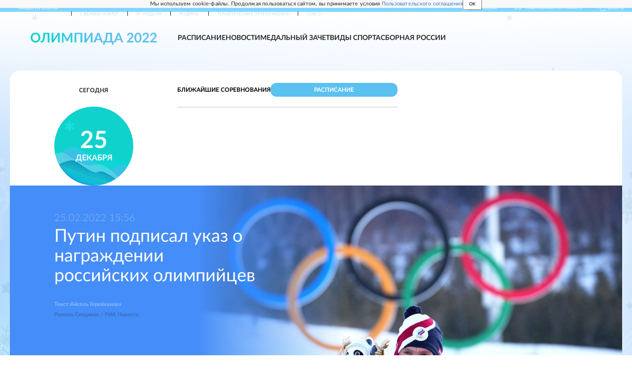

--- FILE ---
content_type: text/html; charset=utf-8
request_url: https://rg.ru/2022/02/25/putin-podpisal-ukaz-o-nagrazhdenii-rossijskih-olimpijcev.html
body_size: 15135
content:
<!DOCTYPE html><html lang="ru"><head><meta charSet="utf-8"/><meta name="viewport" content="width=device-width"/><link rel="manifest" href="/manifest.json"/><link rel="preconnect" href="https://cdnstatic.rg.ru" crossorigin="anonymous"/><link rel="preconnect" href="https://ads.betweendigital.com" crossorigin="anonymous"/><link rel="preload" href="https://cdnfiles.rg.ru/fonts/Lato/Lato-Regular.woff2" as="font" type="font/woff2" crossorigin="anonymous"/><link rel="preload" href="https://cdnfiles.rg.ru/fonts/Lato/Lato-Bold.woff2" as="font" type="font/woff2" crossorigin="anonymous"/><link rel="preload" href="https://cdnfiles.rg.ru/fonts/Lato/Lato-Medium.woff2" as="font" type="font/woff2" crossorigin="anonymous"/><link rel="preload" href="https://cdnfiles.rg.ru/fonts/Lato/Lato-Light.woff2" as="font" type="font/woff2" crossorigin="anonymous"/><title>Путин подписал указ о награждении российских олимпийцев - Российская газета</title><meta name="description" content="Владимир Путин подписал указ о награждении российских победителей и призеров Олимпиады в Пекине"/><meta property="og:site_name" content="Российская газета"/><meta property="og:type" content="article"/><meta property="og:title" content="Путин подписал указ о награждении российских олимпийцев - Российская газета"/><meta property="og:description" content="Владимир Путин подписал указ о награждении российских победителей и призеров Олимпиады в Пекине"/><meta property="og:url" content="https://rg.ru/2022/02/25/putin-podpisal-ukaz-o-nagrazhdenii-rossijskih-olimpijcev.html"/><meta property="og:image" content="https://cdnstatic.rg.ru/uploads/images/227/26/48/form_photoreport_imageid_614005_244f68903bf93411645261051.jpg"/><link rel="image_src" href="https://cdnstatic.rg.ru/uploads/images/227/26/48/form_photoreport_imageid_614005_244f68903bf93411645261051.jpg"/><link rel="icon" href="/favicon.ico"/><link rel="icon" type="image/png" sizes="192x192" href="https://cdnstatic.rg.ru/images/touch-icon-ipad-retina_192x192.png"/><link rel="icon" type="image/png" sizes="512x512" href="https://cdnstatic.rg.ru/images/touch-icon-ipad-retina_512x512.png"/><link rel="apple-touch-icon" sizes="76x76" href="https://cdnstatic.rg.ru/images/touch-icon-ipad.png"/><link rel="apple-touch-icon" sizes="120x120" href="https://cdnstatic.rg.ru/images/touch-icon-iphone-retina.png"/><link rel="apple-touch-icon" sizes="152x152" href="https://cdnstatic.rg.ru/images/touch-icon-ipad-retina.png"/><link rel="mask-icon" href="https://cdnstatic.rg.ru/svg/touch-icon.svg" color="#ffffff"/><link rel="amphtml" href="https://rg.ru/amp/2022/02/25/putin-podpisal-ukaz-o-nagrazhdenii-rossijskih-olimpijcev.html"/><link rel="canonical" href="https://rg.ru/2022/02/25/putin-podpisal-ukaz-o-nagrazhdenii-rossijskih-olimpijcev.html"/><meta name="relap-rg-segment" content="other"/><meta name="relap-rg" content="recommendation"/><meta property="article:published_time" content="2022-02-25T15:56:00"/><script type="application/ld+json">{"@type":"BreadcrumbList","@context":"https://schema.org","itemListElement":[{"@type":"ListItem","position":1,"item":{"@id":"https://rg.ru/tema/gos","name":"Власть"}},{"@type":"ListItem","position":2,"item":{"@id":"https://rg.ru/tema/gos/vlast","name":"Работа власти"}},{"@type":"ListItem","position":3,"item":{"@id":"https://rg.ru/2022/02/25/putin-podpisal-ukaz-o-nagrazhdenii-rossijskih-olimpijcev.html","name":"Путин подписал указ о награждении российских олимпийцев"}}]}</script><script type="application/ld+json">{"@type":"BreadcrumbList","@context":"https://schema.org","itemListElement":[{"@type":"ListItem","position":1,"item":{"@id":"https://rg.ru/tema/sport","name":"Спорт"}},{"@type":"ListItem","position":2,"item":{"@id":"https://rg.ru/tema/sport/igra","name":"Олимпийские игры"}},{"@type":"ListItem","position":3,"item":{"@id":"https://rg.ru/2022/02/25/putin-podpisal-ukaz-o-nagrazhdenii-rossijskih-olimpijcev.html","name":"Путин подписал указ о награждении российских олимпийцев"}}]}</script><script type="application/ld+json">{"@type":"BreadcrumbList","@context":"https://schema.org","itemListElement":[{"@type":"ListItem","position":1,"item":{"@id":"https://rg.ru/org/prezident","name":"Президент"}},{"@type":"ListItem","position":2,"item":{"@id":"https://rg.ru/2022/02/25/putin-podpisal-ukaz-o-nagrazhdenii-rossijskih-olimpijcev.html","name":"Путин подписал указ о награждении российских олимпийцев"}}]}</script><script type="application/ld+json">{"@context":"http://schema.org","@type":"NewsArticle","mainEntityOfPage":{"@type":"WebPage","@id":"https://rg.ru/2022/02/25/putin-podpisal-ukaz-o-nagrazhdenii-rossijskih-olimpijcev.html"},"url":"https://rg.ru/2022/02/25/putin-podpisal-ukaz-o-nagrazhdenii-rossijskih-olimpijcev.html","headline":"Путин подписал указ о награждении российских олимпийцев","description":"Владимир Путин подписал указ о награждении российских победителей и призеров Олимпиады в Пекине","image":{"@type":"ImageObject","url":"https://cdnstatic.rg.ru/uploads/images/227/26/48/form_photoreport_imageid_614005_244f68903bf93411645261051.jpg","contentUrl":"https://cdnstatic.rg.ru/uploads/images/227/26/48/form_photoreport_imageid_614005_244f68903bf93411645261051.jpg","caption":"Рамиль Ситдиков / РИА Новости","author":{"@type":"Person","name":"Рамиль Ситдиков / РИА Новости"},"description":"Путин подписал указ о награждении российских олимпийцев","width":2200,"height":1467},"thumbnailUrl":"https://cdnstatic.rg.ru/uploads/images/227/26/48/form_photoreport_imageid_614005_244f68903bf93411645261051.jpg","author":[{"@type":"Person","name":"Айсель Герейханова","url":"https://rg.ru/authors/Ajsel-Gerejhanova"}],"publisher":{"@type":"Organization","name":"Российская газета","logo":{"@type":"ImageObject","url":"https://cdnstatic.rg.ru/images/rg-logo-jsonld-512x158.png","width":512,"height":158}},"datePublished":"2022-02-25T15:56:00","dateModified":"2022-02-25T15:56:00","articleSection":"Власть","about":{"@type":"Thing","name":"Олимпиада в Пекине 2022"},"keywords":["Работа власти","Власть","Олимпийские игры","Спорт","Президент"],"inLanguage":"ru-RU","isAccessibleForFree":true,"wordCount":80,"articleBody":"Владимир Путин подписал указ о награждении российских победителей и призеров Олимпиады в Пекине. Среди них - лыжник Александр Большунов, который завоевал три золотые, одну серебряную и одну бронзовую награду. Он награжден также орденом Александра Невского. Кроме того, ордена Дружбы удостоена фигуристка Камила Валиева, которая стала олимпийской чемпионкой в командных соревнованиях. Также к государственным наградам представлены все призеры Олимпийских игр в Пекине. В указе отмечается, что награды присуждены за высокие спортивные достижения, волю к победе, стойкость и целеустремленность, проявленные на Играх-2022.","copyrightHolder":{"@type":"Organization","name":"Российская газета"}}</script><meta name="next-head-count" content="34"/><script id="scriptRG" data-nscript="beforeInteractive">window.RGAPP = window.RGAPP || {
      env: 'production',
      // храним информацию о том, какие тэги ga4 инициализированы,
      // заполняется сама
      gtagInited: {}
    };window.RG = window.RG || {};</script><script id="scriptHBConfig" data-nscript="beforeInteractive">
        if (!window.YaHeaderBiddingSettings) {
          const adfoxBiddersMap = {"betweenDigital":"873981","adriver":"998474","myTarget":"874698","adfox_imho-video":"1729197","adfox_adsmart":"1195710","adfox_WiseUP":"1288243","buzzoola":"1224359","videonow":2188924,"mediatoday":"2352346","adfox_yandex_roxot-adfox-hb":"2152411","otm":"1421443","hybrid":"1597346","clickscloud":"2710641","roxot":"2725603","sape":"2852669","Gnezdo":"2873663","bidvol":"2984792","smi2":"3313476"}
          const syncPixels = [{"bidder":"sape","pixels":["https://acint.net/cmatch/?dp=14&pi=1752771"]}]

          const adUnits = [];
          const userTimeout = 1000;

          window.YaHeaderBiddingSettings = {
            biddersMap: adfoxBiddersMap,
            adUnits: adUnits,
            syncPixels: syncPixels,
            timeout: userTimeout,
            callbacks: {
              onBidsRecieved: function (bids) {

              }
            }
          };
        }
      </script><script id="scriptAdfoxConfig" data-nscript="beforeInteractive">
      window.Ya || (window.Ya = {});
      window.yaContextCb = window.yaContextCb || [];
      window.Ya.adfoxCode || (window.Ya.adfoxCode = {});
      window.Ya.adfoxCode.hbCallbacks || (window.Ya.adfoxCode.hbCallbacks = []);
    </script><script id="scriptFingerprintGnezdoConfig" data-nscript="beforeInteractive">
      (function() {
        function _getCookie(name) {
          var matches = document.cookie.match(new RegExp(
          "(?:^|; )" + name.replace(/([\.$?*|{}\(\)\[\]\\\/\+^])/g, '\$1') + "=([^;]*)"
          ));
          return matches ? decodeURIComponent(matches[1]) : undefined;
        }
        
        function _storageAvailable(type) {
          try {
            var storage = window[type],
              x = '__storage_test__';
            storage.setItem(x, x);
            storage.removeItem(x);
            return true;
          }
          catch(e) {
            return false;
          }
        }

        var isMacLike = /(Mac|iPhone|iPod|iPad)/i.test(navigator.platform);

        var botPattern = "(googlebot\/|bot|Googlebot-Mobile|Googlebot-Image|Google favicon|Mediapartners-Google|bingbot|slurp|java|wget|curl|Commons-HttpClient|Python-urllib|libwww|httpunit|nutch|phpcrawl|msnbot|jyxobot|FAST-WebCrawler|FAST Enterprise Crawler|biglotron|teoma|convera|seekbot|gigablast|exabot|ngbot|ia_archiver|GingerCrawler|webmon |httrack|webcrawler|grub.org|UsineNouvelleCrawler|antibot|netresearchserver|speedy|fluffy|bibnum.bnf|findlink|msrbot|panscient|yacybot|AISearchBot|IOI|ips-agent|tagoobot|MJ12bot|dotbot|woriobot|yanga|buzzbot|mlbot|yandexbot|purebot|Linguee Bot|Voyager|CyberPatrol|voilabot|baiduspider|citeseerxbot|spbot|twengabot|postrank|turnitinbot|scribdbot|page2rss|sitebot|linkdex|Adidxbot|blekkobot|ezooms|dotbot|Mail.RU_Bot|discobot|heritrix|findthatfile|europarchive.org|NerdByNature.Bot|sistrix crawler|ahrefsbot|Aboundex|domaincrawler|wbsearchbot|summify|ccbot|edisterbot|seznambot|ec2linkfinder|gslfbot|aihitbot|intelium_bot|facebookexternalhit|yeti|RetrevoPageAnalyzer|lb-spider|sogou|lssbot|careerbot|wotbox|wocbot|ichiro|DuckDuckBot|lssrocketcrawler|drupact|webcompanycrawler|acoonbot|openindexspider|gnam gnam spider|web-archive-net.com.bot|backlinkcrawler|coccoc|integromedb|content crawler spider|toplistbot|seokicks-robot|it2media-domain-crawler|ip-web-crawler.com|siteexplorer.info|elisabot|proximic|changedetection|blexbot|arabot|WeSEE:Search|niki-bot|CrystalSemanticsBot|rogerbot|360Spider|psbot|InterfaxScanBot|Lipperhey SEO Service|CC Metadata Scaper|g00g1e.net|GrapeshotCrawler|urlappendbot|brainobot|fr-crawler|binlar|SimpleCrawler|Livelapbot|Twitterbot|cXensebot|smtbot|bnf.fr_bot|A6-Indexer|ADmantX|Facebot|Twitterbot|OrangeBot|memorybot|AdvBot|MegaIndex|SemanticScholarBot|ltx71|nerdybot|xovibot|BUbiNG|Qwantify|archive.org_bot|Applebot|TweetmemeBot|crawler4j|findxbot|SemrushBot|yoozBot|lipperhey|y!j-asr|Domain Re-Animator Bot|AddThis)";
        var re = new RegExp(botPattern, 'i');
        var isBot = re.test(navigator.userAgent);
        var check_iframe = (isMacLike || isBot)?0:1;
        var gnezdo_uid = '';
        if (check_iframe) {
          gnezdo_uid = _getCookie('gnezdo_uid');
          var ls_available = _storageAvailable('localStorage');
          if (gnezdo_uid) {
            if (ls_available) localStorage.setItem("gnezdo_uid", gnezdo_uid);
          } else {
            if (ls_available) gnezdo_uid = localStorage.getItem("gnezdo_uid");
            if (gnezdo_uid) document.cookie = "gnezdo_uid="+gnezdo_uid+";path=/;max-age=31536000;secure;samesite=none;domain=."+location.hostname.replace(/^www\./, '');
          }
          
          if (!gnezdo_uid){
            var iframe = document.createElement("iframe");
            iframe.src = "https://news.gnezdo.ru/1pc.html";
            iframe.style.display = 'none';
            document.addEventListener('DOMContentLoaded', function(){
              document.body.appendChild(iframe);
            });
            
            var once = 0;
            function gnezdoLoaderListener(event) {
              if (!event.data || !event.data.hasOwnProperty('gnezdo_uid')) {
                return;
              }
              if(once++) {
                return;
              }
              
              gnezdo_uid = event.data.gnezdo_uid || '';
              if (gnezdo_uid){
                document.cookie = "gnezdo_uid="+gnezdo_uid+";path=/;max-age=31536000;secure;samesite=none;domain=."+location.hostname.replace(/^www\./, '');
                if (ls_available) localStorage.setItem("gnezdo_uid", gnezdo_uid);
              }
            }
            
            if (window.addEventListener) {
              window.addEventListener("message", gnezdoLoaderListener, false);
            } else if (window.attachEvent) {
              window.attachEvent("onmessage", gnezdoLoaderListener);
            }
          }
        }
        
        const origOpen = XMLHttpRequest.prototype.open;
        XMLHttpRequest.prototype.open = function(method, url, async, user, password) {
          if(url.includes('fcgi4.gnezdo.ru/hb/Yandex') && gnezdo_uid) {
            url += '?guid='+gnezdo_uid;
          }
          origOpen.call(this, method, url, async, user, password);
        }
      })()
    </script><script id="scriptFingerprintVKConfig" data-nscript="beforeInteractive">
      function getSyncId() {
        try {
          return JSON.parse(localStorage.getItem('rb_sync_id')).fpid || "";
        } catch (e) {
          return "";
        }
      }
    </script><script id="scriptGnezdoAsyncCallbacks" data-nscript="beforeInteractive">window.gnezdoAsyncCallbacks = window.gnezdoAsyncCallbacks || []</script><link rel="preload" href="https://cdnfiles.rg.ru/_next/static/css/02b69ab9296fe862.css" as="style"/><link rel="stylesheet" href="https://cdnfiles.rg.ru/_next/static/css/02b69ab9296fe862.css" data-n-g=""/><link rel="preload" href="https://cdnfiles.rg.ru/_next/static/css/60cbb713a5f01bc5.css" as="style"/><link rel="stylesheet" href="https://cdnfiles.rg.ru/_next/static/css/60cbb713a5f01bc5.css" data-n-p=""/><link rel="preload" href="https://cdnfiles.rg.ru/_next/static/css/16568e53827ff27a.css" as="style"/><link rel="stylesheet" href="https://cdnfiles.rg.ru/_next/static/css/16568e53827ff27a.css" data-n-p=""/><link rel="preload" href="https://cdnfiles.rg.ru/_next/static/css/f6c3a39168413881.css" as="style"/><link rel="stylesheet" href="https://cdnfiles.rg.ru/_next/static/css/f6c3a39168413881.css" data-n-p=""/><link rel="preload" href="https://cdnfiles.rg.ru/_next/static/css/a83aef587d30f823.css" as="style"/><link rel="stylesheet" href="https://cdnfiles.rg.ru/_next/static/css/a83aef587d30f823.css"/><link rel="preload" href="https://cdnfiles.rg.ru/_next/static/css/9208dc0c9aeec9b4.css" as="style"/><link rel="stylesheet" href="https://cdnfiles.rg.ru/_next/static/css/9208dc0c9aeec9b4.css"/><link rel="preload" href="https://cdnfiles.rg.ru/_next/static/css/31901084327d29bd.css" as="style"/><link rel="stylesheet" href="https://cdnfiles.rg.ru/_next/static/css/31901084327d29bd.css"/><noscript data-n-css=""></noscript><script defer="" nomodule="" src="https://cdnfiles.rg.ru/_next/static/chunks/polyfills-42372ed130431b0a.js"></script><script id="scriptAdfoxSape" src="https://cdn-rtb.sape.ru/js/uids.js" defer="" data-nscript="beforeInteractive"></script><script id="scriptRoxot" src="https://cdn.skcrtxr.com/roxot-wrapper/js/roxot-manager.js?pid=7999fe2d-49ec-4b41-a612-54517cd77591" defer="" data-nscript="beforeInteractive"></script><script defer="" src="https://cdnfiles.rg.ru/_next/static/chunks/12454.5ad92842aaf19af8.js"></script><script defer="" src="https://cdnfiles.rg.ru/_next/static/chunks/77423.9ebf3dbf655961fe.js"></script><script src="https://cdnfiles.rg.ru/_next/static/chunks/webpack-dcb2addf439c99c0.js" defer=""></script><script src="https://cdnfiles.rg.ru/_next/static/chunks/framework-c610937e61b23145.js" defer=""></script><script src="https://cdnfiles.rg.ru/_next/static/chunks/main-9730f113bcee42ee.js" defer=""></script><script src="https://cdnfiles.rg.ru/_next/static/chunks/pages/_app-e0693b808c0393fe.js" defer=""></script><script src="https://cdnfiles.rg.ru/_next/static/chunks/30719-8e168d6910ff8879.js" defer=""></script><script src="https://cdnfiles.rg.ru/_next/static/chunks/32634-199e044751a421f9.js" defer=""></script><script src="https://cdnfiles.rg.ru/_next/static/chunks/7630-20aac1780715eb09.js" defer=""></script><script src="https://cdnfiles.rg.ru/_next/static/chunks/50381-696404addbc6ee8d.js" defer=""></script><script src="https://cdnfiles.rg.ru/_next/static/chunks/84440-074f3278ed66c4d9.js" defer=""></script><script src="https://cdnfiles.rg.ru/_next/static/chunks/pages/project/pekin2022/articles/%5B%5B...slug%5D%5D-753c0d1a68f046d1.js" defer=""></script><script src="https://cdnfiles.rg.ru/_next/static/F8AA-Kpmk6YfpbK3FyQ7M/_buildManifest.js" defer=""></script><script src="https://cdnfiles.rg.ru/_next/static/F8AA-Kpmk6YfpbK3FyQ7M/_ssgManifest.js" defer=""></script></head><body><div id="__next"><script>
    ((counterHostname) => {
      window.MSCounter = {
        counterHostname: counterHostname
      };
      window.mscounterCallbacks = window.mscounterCallbacks || [];
      window.mscounterCallbacks.push(() => {
        tnsCounterrg_ru = new MSCounter.counter({
            'account':'rg_ru',
            'tmsec': 'mx3_rg_ru',
            'autohit' : true
          });
        // console.log('%c Send counter "TNS":', 'background: #2c333b; color: #aaa; padding: 5px;', window.MSCounter)
      });

      const newScript = document.createElement('script');
      newScript.async = true;
      newScript.src = counterHostname + '/ncc/counter.js';

      const referenceNode = document.querySelector('script');
      if (referenceNode) {
        referenceNode.parentNode.insertBefore(newScript, referenceNode);
      } else {
        document.firstElementChild.appendChild(newScript);
      }
    })('https://tns-counter.ru/');
  </script><script>
  var _tmr = window._tmr || (window._tmr = []);
  // console.log('%c Send counter "Mail":', 'background: #2c333b; color: #aaa; padding: 5px;', window._tmr);
  (function (d, w, id) {
    if (d.getElementById(id)) return;
    var ts = d.createElement("script");
    ts.type = "text/javascript";
    ts.async = true;
    ts.id = id;
    ts.src = "https://top-fwz1.mail.ru/js/code.js";
    var f = function () {
      var s = d.getElementsByTagName("script")[0];
      s.parentNode.insertBefore(ts, s);
    };
    if (w.opera == "[object Opera]") {
      d.addEventListener("DOMContentLoaded", f, false);
    } else {
      f();
    }
  })(document, window, "topmailru-code");
  </script><script>
  (function (m, e, t, r, i, k, a) {
    m[i] = m[i] || function () {
      (m[i].a = m[i].a || []).push(arguments)
    };
    m[i].l = 1 * new Date();
    k = e.createElement(t), a = e.getElementsByTagName(t)[0], k.async = 1, k.src = r, a.parentNode.insertBefore(k, a)
  })
    (window, document, "script", "https://mc.yandex.ru/metrika/tag.js", "ym");
  </script><div class="Layout_root__wzEfw"><div id="umbrella" class="Umbrella_root__MYQQv  Layout_umbrella__xOZ0A"><div class="Umbrella_inner__qw3LM"><div class="Umbrella_toolbar__toU_M"><div class="Umbrella_toolbarItemContentButton___Sj_O"><button class="UmbrellaContentButton_root__OU00H " type="button" data-testid="umbrella-content-button"><span class="UmbrellaContentButton_text__pPO38"><span class="UmbrellaContentButton_our__REuPp">Наши</span> проекты</span><i class="UmbrellaContentButton_icon__6sPNS"><svg xmlns="http://www.w3.org/2000/svg" width="6" height="5"><path fill-rule="evenodd" d="M1.465.879a.61.61 0 1 0-.863.862L2.76 3.898a.6.6 0 0 0 .453.178.6.6 0 0 0 .453-.178L5.82 1.741A.61.61 0 0 0 4.96.88L3.212 2.626z" clip-rule="evenodd"></path></svg></i></button></div><div class="Umbrella_toolbarItemNavigation__4u_j5"><div><div class="navresp-root"><div class="navresp-inner"><div class="navresp-visible"><div class="navresp-visibleList"><div class="navresp-visibleListItem"><a class="navresp-visibleListLink" title="Свежий номер" href="/gazeta/rg/svezh"><span class="navresp-visibleListText">Свежий номер</span></a></div><div class="navresp-visibleListItem"><a class="navresp-visibleListLink" title="РГ-Неделя" href="/gazeta/subbota/svezh"><span class="navresp-visibleListText">РГ-Неделя</span></a></div><div class="navresp-visibleListItem"><a href="https://rodina-history.ru" title="" aria-label="" class="navresp-visibleListLink" target="_blank" rel="noreferrer"><span class="navresp-visibleListText">Родина</span></a></div><div class="navresp-visibleListItem"><a class="navresp-visibleListLink" title="Тематические приложения" href="/fascicles"><span class="navresp-visibleListText">Тематические приложения</span></a></div><div class="navresp-visibleListItem"><a class="navresp-visibleListLink" title="Союз" href="/soyuz"><span class="navresp-visibleListText">Союз</span></a></div><button class="navresp-moreButton" aria-label="Ещё"><span class="navresp-moreButtonIcon"><svg xmlns="http://www.w3.org/2000/svg" width="13" height="3"><path d="M.452 1.172q0-.486.27-.756.288-.288.756-.288.486 0 .774.288.288.27.288.756 0 .468-.288.756t-.774.288q-.468 0-.756-.288-.27-.288-.27-.756m5.028 0q0-.486.27-.756.288-.288.756-.288.486 0 .774.288.288.27.288.756 0 .468-.288.756t-.774.288q-.468 0-.756-.288-.27-.288-.27-.756m5.027 0q0-.486.27-.756.288-.288.756-.288.486 0 .774.288.288.27.288.756 0 .468-.288.756t-.774.288q-.468 0-.756-.288-.27-.288-.27-.756"></path></svg></span></button></div></div><div class="navresp-invisible"><div class="navresp-invisibleList"></div></div></div></div></div></div><div class="Umbrella_svezh__NKzhk"><a href="/gazeta/rg/svezh" rel="noreferrer noopener" class="LinkDefault_link__moEcX"><span class="UmbrellaSvezh_link__0Rwaq" title="Свежий номер">Свежий номер</span></a></div><div class="Umbrella_subscribe___7KfL"><div class="UmbrellaSubscribe_root__rEtO7"><a class="UmbrellaSubscribe_button__wsCTe" target="_blank" href="https://rg.ru/subs/" rel="noreferrer noopener"><i class="UmbrellaSubscribe_icon__lqf_h"><svg xmlns="http://www.w3.org/2000/svg" fill="none" viewBox="0 0 15 14" aria-hidden="true" focusable="false" tabindex="-1"><g clip-path="url(#newspaper_svg__a)"><path fill="#fff" d="M14.06 0H3.38a.93.93 0 0 0-.94.92v1.29H.94a.93.93 0 0 0-.94.92v10a.93.93 0 0 0 .94.87h13.12a.93.93 0 0 0 .94-.92V.92a.93.93 0 0 0-.94-.92m-.18 12.53a.37.37 0 0 1-.38.36h-12a.36.36 0 0 1-.37-.36V3.87a.37.37 0 0 1 .37-.37h.94v8.29h1.12V1.44a.38.38 0 0 1 .38-.37h9.56a.38.38 0 0 1 .38.37zM9 3.32h4.12V3H9zm0 1.1h4.12v-.37H9zm0 1.29h4.12v-.37H9zM4.5 7h8.62v-.37H4.5zm0 1.11h8.62v-.37H4.5zm0 1.1h4.13v-.37H4.5zm0 1.29h4.13v-.37H4.5zm0 1.29h4.13v-.37H4.5zM9 9.21h4.12v-.37H9zm0 1.29h4.12v-.37H9zm0 1.29h4.12v-.37H9zM4.88 5.9h3.37a.38.38 0 0 0 .38-.37V2.21a.38.38 0 0 0-.38-.37H4.88a.38.38 0 0 0-.38.37v3.32a.38.38 0 0 0 .38.37M5.44 3a.19.19 0 0 1 .19-.19H7.5a.19.19 0 0 1 .19.19v1.79A.18.18 0 0 1 7.5 5H5.63a.18.18 0 0 1-.19-.18z"></path></g><defs><clipPath id="newspaper_svg__a"><path fill="#fff" d="M0 0h15v14H0z"></path></clipPath></defs></svg></i><div class="UmbrellaSubscribe_title__zw2sQ"><span>Подписка</span><span class="UmbrellaSubscribe_titleSecondText__QCjTa"> на издание</span></div></a></div></div><div class="Umbrella_newsletterSubscribe__Wl4dD"><button class="UmbrellaNewsletterSubscribe_root__wmZg9" type="button"><i class="UmbrellaNewsletterSubscribe_icon__LCCb_"><svg xmlns="http://www.w3.org/2000/svg" viewBox="0 0 16 10"><path fill-rule="evenodd" d="M.36 0A.36.36 0 0 0 0 .36v9.28a.36.36 0 0 0 .36.36h15.28a.36.36 0 0 0 .36-.36V.36a.36.36 0 0 0-.36-.36zm1 .71h13.33L8 6.14zm-.58.47 4.57 3.74L.73 8.83zm14.54 0v7.65l-3.81-3.21a.37.37 0 0 0-.27-.09.36.36 0 0 0-.34.38.38.38 0 0 0 .13.25l3.66 3.13H1.31l4.61-3.91 1.85 1.5a.36.36 0 0 0 .46 0z"></path></svg></i><div class="UmbrellaNewsletterSubscribe_text__MK4jF">Подписаться на новости</div></button></div><div class="Umbrella_toolbarItemAuth__MJyM9"><div class="UserMenu_root__BKOUI"><button class="UserMenu_button__7XjLH" aria-label="войти в личный кабинет" data-testid="user-menu-signin" data-cy="user-menu-signin"><i class="UserMenu_icon__ZqA4p"><svg xmlns="http://www.w3.org/2000/svg" width="18" height="13" aria-hidden="true" focusable="false" tabindex="-1"><path d="M17.44 0H8.407a.58.58 0 0 0-.393.145.52.52 0 0 0-.168.365c.008.134.07.26.175.352A.57.57 0 0 0 8.408 1h8.47v10h-8.47a.58.58 0 0 0-.483.085.5.5 0 0 0-.161.183.496.496 0 0 0 .16.647.57.57 0 0 0 .484.085h9.031a.58.58 0 0 0 .393-.145.52.52 0 0 0 .169-.365V.51a.5.5 0 0 0-.17-.365A.56.56 0 0 0 17.44 0m-7 5.69L7.625 3.11a.48.48 0 0 0-.328-.128.48.48 0 0 0-.328.128.4.4 0 0 0-.128.295c0 .11.046.216.128.295L9.01 5.57H.456a.46.46 0 0 0-.315.123.4.4 0 0 0-.13.297.4.4 0 0 0 .13.297.46.46 0 0 0 .315.123H9.01L6.968 8.28a.4.4 0 0 0-.128.295c0 .11.046.216.128.295a.46.46 0 0 0 .328.132.48.48 0 0 0 .328-.132l2.817-2.58a.42.42 0 0 0 .133-.3.4.4 0 0 0-.133-.3Z"></path></svg></i><span class="UserMenu_text__qfpcd">Войти</span></button></div></div></div></div></div><header class="Layout_header__LTl85"><div class="Header_root__Ilg4R "><div class="Header_content__4zfMR"><div class="Header_logoBox__tOLb4"><a href="/pekin2022"><div class="Header_logo___jEo7"></div></a></div></div></div></header><div class="ArticleContent_wrapper__TP79q"><div class="Section_root__IbwAP"><div class="ArticleContent_root__CpEXG"><div class="ArticleContent_rootDate__M1kGa"><div class="SectionDate_root__Tc19q"><div class="SectionDate_dateWrapper__OvSun"><div class="SectionDate_date__r4IpS"><div class="SectionDate_day__W5oyG">25</div><div class="SectionDate_month__zWTz1">Декабря</div></div><div class="SectionDate_scheduleWrapper__JePLB"><div class="SectionDate_today__6EjOv">Сегодня</div><div class="SectionDate_sportDesktop__mTC3d"><div class="SectionDate_sport__cQd__"><div>Ближайшие соревнования</div><a href="/2022/01/28/raspisanie-olimpijskih-igr-v-pekine.html"><div class="SectionDate_schedule__tJD5k">Расписание</div></a></div></div><a href="/2022/01/28/raspisanie-olimpijskih-igr-v-pekine.html"><div class="SectionDate_schedule__tJD5k">Расписание</div></a></div></div><div class="SectionDate_sportMobile__2eX7B"><div class="SectionDate_sport__cQd__">Ближайшие соревнования</div></div></div></div><div><div class="ArticleFullMaterial_wrapper__c_sfq"><div class="ArticleFullMaterial_root__KtfFA"><div class="ArticleFullMaterial_imageWrapper__YHden"><div class="ArticleFullMaterial_imageBox__2OB1i" style="border-radius:0"><picture><source media="(max-width: 767px)" width="767" height="512" srcSet="https://cdnstatic.rg.ru/crop767x512/uploads/images/227/26/48/form_photoreport_imageid_614005_244f68903bf93411645261051.jpg, https://cdnstatic.rg.ru/crop767x512/uploads/images/227/26/48/form_photoreport_imageid_614005_244f68903bf93411645261051.jpg 2x"/><source media="(max-width: 989px)" width="490" height="330" srcSet="https://cdnstatic.rg.ru/crop490x330/uploads/images/227/26/48/form_photoreport_imageid_614005_244f68903bf93411645261051.jpg, https://cdnstatic.rg.ru/crop980x660/uploads/images/227/26/48/form_photoreport_imageid_614005_244f68903bf93411645261051.jpg 2x"/><source media="(max-width: 1279px)" width="645" height="430" srcSet="https://cdnstatic.rg.ru/crop645x430/uploads/images/227/26/48/form_photoreport_imageid_614005_244f68903bf93411645261051.jpg, https://cdnstatic.rg.ru/crop1290x860/uploads/images/227/26/48/form_photoreport_imageid_614005_244f68903bf93411645261051.jpg 2x"/><source media="(max-width: 1679px)" width="860" height="575" srcSet="https://cdnstatic.rg.ru/crop860x575/uploads/images/227/26/48/form_photoreport_imageid_614005_244f68903bf93411645261051.jpg, https://cdnstatic.rg.ru/crop1720x1150/uploads/images/227/26/48/form_photoreport_imageid_614005_244f68903bf93411645261051.jpg 2x"/><source media="(min-width: 1680px)" width="860" height="575" srcSet="https://cdnstatic.rg.ru/crop860x575/uploads/images/227/26/48/form_photoreport_imageid_614005_244f68903bf93411645261051.jpg, https://cdnstatic.rg.ru/crop1720x1150/uploads/images/227/26/48/form_photoreport_imageid_614005_244f68903bf93411645261051.jpg 2x"/><img width="100%" height="100%" class="Image_img__5ZmPX ArticleFullMaterial_img__oLS_p" alt="" title="" loading="lazy" src="https://cdnstatic.rg.ru/uploads/images/227/26/48/form_photoreport_imageid_614005_244f68903bf93411645261051.jpg"/></picture></div></div><div class="ArticleFullMaterial_text__hOrrD"><div class="ArticleFullMaterial_timestamp__jgymE">25.02.2022 15:56</div><div class="ArticleFullMaterial_title__Slefg">Путин подписал указ о награждении российских олимпийцев</div><div class="ArticleFullMaterial_authors__ZGhY3"><div>Текст:</div><div class="ArticleFullMaterial_authorsBox__AWluh"><a href="/authors/Ajsel-Gerejhanova"><div class="ArticleFullMaterial_author__u2uH5">Айсель<!-- --> <!-- -->Герейханова</div></a></div></div><div class="ArticleFullMaterial_photos__NYopN"><div class="ArticleFullMaterial_author__u2uH5">Рамиль Ситдиков / РИА Новости</div></div><div class="ArticleFullMaterial_share___xwwe"><div><div class="ArticleFullMaterialShare_icon__y6Tf3 ArticleFullMaterialShare_vk__F2j5R"><svg><use xmlns:xlink="http://www.w3.org/1999/xlink" xlink:href="#vk_svg__a"></use><symbol xmlns="http://www.w3.org/2000/svg" id="vk_svg__a" viewBox="0 0 34 19"><path fill-rule="evenodd" d="M31.558 1.287C31.781.545 31.558 0 30.5 0H27c-.89 0-1.3.47-1.523.99 0 0-1.78 4.338-4.301 7.156-.816.816-1.187 1.076-1.631 1.076-.223 0-.557-.26-.557-1.002V1.287C18.988.397 18.742 0 18 0h-5.5c-.556 0-.89.413-.89.804 0 .844 1.26 1.039 1.39 3.412V9.37c0 1.13-.204 1.335-.649 1.335-1.187 0-4.073-4.358-5.784-9.344C6.23.39 5.895 0 5 0H1.5C.5 0 .3.47.3.99c0 .927 1.187 5.525 5.525 11.606C8.717 16.749 12.792 19 16.5 19c2.225 0 2.5-.5 2.5-1.361V14.5c0-1 .21-1.2.915-1.2.52 0 1.41.26 3.486 2.262C25.774 17.935 26.165 19 27.5 19H31c1 0 1.5-.5 1.21-1.487-.315-.983-1.448-2.41-2.951-4.101-.816-.964-2.04-2.003-2.41-2.522-.52-.667-.371-.964 0-1.557 0 0 4.264-6.007 4.708-8.046Z"></path></symbol></svg></div></div></div></div></div></div></div><main class="ArticleContent_main__BY0dB"><article class="ArticleContent_article__IJ8Ut"><div><div class="ArticleContentLead_root__RSE31"></div></div><div><div class="ArticleContentText_root__zg_gL"><p>Владимир Путин подписал указ о награждении российских победителей и призеров Олимпиады в Пекине. Среди них - лыжник Александр Большунов, который <a href="https://rg.ru/2022/02/21/superlyzhnik-bolshunov-stal-trehkratnym-olimpijskim-chempionom-i-voshel-v-istoriiu.html" rel="noopener noreferrer">завоевал</a> три золотые, одну серебряную и одну бронзовую награду. Он награжден также орденом Александра Невского.</p><rg-incut class="rg-incut" data-id="8771" align="left" title="Российские олимпийцы вернулись с Игр в Пекине под аплодисменты" subTitle announce="В понедельник из Пекина прибыл &quot;золотой&quot; рейс с российскими олимпийцами. Анна Щербакова и Александр Большунов подняли российский триколор под гимн, которого так не хватало на Играх. Из Шереметьево спортсмены отправились на &quot;ВТБ Арену&quot;" url="/2022/02/22/rossijskie-olimpijcy-vernulis-s-igr-v-pekine-pod-aplodismenty.html" image-path="/uploads/images/227/08/69/12p_podval_komanda2.jpg" block-view="width" label="Спорт" labelUrl="/tema/sport" isSport="undefined"></rg-incut><p>Кроме того, ордена Дружбы удостоена фигуристка Камила Валиева, которая стала олимпийской чемпионкой в командных соревнованиях.</p><p>Также к государственным наградам представлены все призеры Олимпийских игр в Пекине. В указе отмечается, что награды присуждены за высокие спортивные достижения, волю к победе, стойкость и целеустремленность, проявленные на Играх-2022.</p><rg-photoreport data-id="50225" data-hash="b6eecdcc" data-url="/2022/02/19/b6eecdcc.html" data-title="Российский лыжник Александр Большунов завоевал третью золотую медаль на Олимпиаде в Пекине" data-main-photo="614036"></rg-photoreport><rg-photoreport data-id="49298" data-hash="0a19d806" data-url="/2021/10/31/0a19d806.html" data-title="Фигуристка Камила Валиева " data-main-photo="601551"></rg-photoreport></div></div><div class="ArticleContentBtn_root__EodO4"><div class="ArticleContentBtn_btnBox__XXSCv"><a class="ArticleContentBtn_btn__8BPRB ArticleContentBtn_tg__PIlMY" href="//ttttt.me/rgrunews" target="_blank" rel="noreferrer"><svg class="tg_svg__b-telegram__icon"><use xmlns:xlink="http://www.w3.org/1999/xlink" xlink:href="#tg_svg__a"></use><symbol xmlns="http://www.w3.org/2000/svg" id="tg_svg__a" viewBox="0 0 14 12"><path fill-rule="evenodd" d="m.9 5.3 8.3-3.4C10 1.5 12.8.4 12.8.4s1.3-.6 1.2.6c0 .5-.3 2.3-.6 4.2l-.9 5.6s-.1.8-.7 1-1.6-.5-1.8-.6c-.1-.2-2.7-1.8-3.6-2.6-.2-.2-.5-.6 0-1.1 1.3-1.2 2.8-2.6 3.8-3.6.4-.4.9-1.4-.9-.2l-5 3.4s-.6.4-1.6 0S.2 6.4.2 6.4s-.8-.6.7-1.1"></path></symbol></svg> Наши новости в Telegram</a></div><div class="ArticleContentBtn_btnBox__XXSCv"><a class="ArticleContentBtn_btn__8BPRB ArticleContentBtn_zen__b3WiM" href="https://zen.yandex.ru/rg.ru" target="_blank" rel="noreferrer">Мы в <span><svg xmlns="http://www.w3.org/2000/svg" viewBox="0 0 128.02 20.3"><g data-name="\u0421\u043B\u043E\u0439 2"><g data-name="\u0421\u043B\u043E\u0439 1"><path d="M7.16 17.25H9.7V2.66H6C2.29 2.66.34 4.57.34 7.38c0 2.25 1.07 3.57 3 4.94L0 17.25h2.75l3.69-5.52-1.28-.86c-1.55-1-2.3-1.87-2.3-3.64C2.86 5.68 4 4.63 6 4.63h1.16Zm33.37-.71v-2a6.43 6.43 0 0 1-3.3 1c-1.82 0-2.52-.85-2.62-2.62h6v-1.38c0-3.68-1.62-5.06-4.12-5.06C33.47 6.48 32 8.81 32 12c0 3.68 1.81 5.46 5 5.46a6.23 6.23 0 0 0 3.51-.92Zm15.62.92a4.3 4.3 0 0 0 2.59-.65v-2a4 4 0 0 1-2.44.71c-1.78 0-2.52-1.38-2.52-3.57s.9-3.46 2.54-3.46a5 5 0 0 1 2.42.65V7a5.9 5.9 0 0 0-2.69-.5c-3.2 0-4.85 2.29-4.85 5.5 0 3.53 1.62 5.48 4.95 5.48ZM17.64 6.69v4.18H14.3V6.69h-2.5v10.56h2.5v-4.41h3.34v4.41h2.5V6.69Zm13.77 8.59H30.3V6.69H23v.9c0 2.58-.17 5.92-1.06 7.69h-.77v4.38h2.33v-2.41h5.61v2.41h2.3Zm17.1 2h2.83l-4-5.69 3.52-4.87h-2.52l-3.53 4.87v-4.9h-2.49v10.56h2.49v-5.19Zm-12-8.8c1.23 0 1.61 1 1.61 2.36V11h-3.51c.06-1.68.67-2.56 1.87-2.56Zm-8.71 6.8h-3.52A19 19 0 0 0 25.16 9v-.34h2.64Zm62.32 5.02v-3.05h7.33v3.05h2.37v-5h-1.36V2.66H90l-.2 6c-.11 3.47-.38 5.5-1.06 6.62h-.94v5ZM92 9l.15-4.37h3.8v10.65h-4.86c.44-1 .78-2.82.88-6.28Zm12.08 6.48a5.8 5.8 0 0 1-3.21-1v2a5.87 5.87 0 0 0 3.5.9c2.67 0 4.08-1.2 4.08-3.32a2.37 2.37 0 0 0-2.17-2.37 2.44 2.44 0 0 0 1.85-2.52c0-1.79-1.4-2.77-3.67-2.77a6.1 6.1 0 0 0-3.32.88v2a5.06 5.06 0 0 1 3-1c.92 0 1.51.44 1.51 1.22s-.5 1.26-1.53 1.26h-1.62v1.89h1.58c1.28 0 1.78.38 1.78 1.3s-.61 1.36-1.78 1.36Zm13.82 1.06v-2a6.43 6.43 0 0 1-3.3 1c-1.82 0-2.51-.85-2.62-2.62h6v-1.38c0-3.68-1.62-5.06-4.12-5.06-3 0-4.49 2.33-4.49 5.52 0 3.68 1.8 5.46 5 5.46a6.23 6.23 0 0 0 3.51-.92Zm-4.05-8.09c1.24 0 1.62 1 1.62 2.36V11H112c.06-1.68.67-2.56 1.87-2.56Zm11.67-1.76v4.18h-3.34V6.69h-2.5v10.56h2.5v-4.41h3.34v4.41H128V6.69ZM63.75 9.75a9.75 9.75 0 1 1 9.75 9.75 9.74 9.74 0 0 1-9.75-9.75"></path><path d="M73.3 0c0 4-.3 6.26-1.8 7.75s-3.74 1.76-7.75 1.8v.59c4 0 6.26.3 7.75 1.8s1.75 3.67 1.8 7.56h.59c0-3.89.32-6.09 1.8-7.56s3.66-1.75 7.56-1.8v-.59c-3.9-.05-6.09-.33-7.56-1.8S73.93 4 73.89 0Z" style="fill:#fff;fill-rule:evenodd"></path></g></g></svg></span></a></div></div></article><div class="ArticleContent_right__0jjkL"><div class="SectionNewsRight_root__uegvi"><a href="/2022/01/28/onlajn-dnevnik-olimpiady-igry-v-pekine-glazami-korrespondentov-rg.html"><div class="SectionNewsRight_diary__maUgR"></div></a></div></div></main><div><div class="ArticleContentBlock_root__B_0en"><div class="ArticleContentBlock_material__9ZLaF"><a class="Material_link__3jRNe" href="/2022/02/22/rossijskie-olimpijcy-vernulis-s-igr-v-pekine-pod-aplodismenty.html"><div class="Material_root__XY9Xt Material_article__eGFEN"><div class="Material_imageWrapper__YM5o_"><div class="Material_imageBox__3mx2U"><picture><source media="(max-width: 767px)" width="600" height="400" srcSet="https://cdnstatic.rg.ru/crop600x400/uploads/images/227/08/69/12p_podval_komanda2.jpg, https://cdnstatic.rg.ru/crop600x400/uploads/images/227/08/69/12p_podval_komanda2.jpg 2x"/><source media="(max-width: 989px)" width="150" height="100" srcSet="https://cdnstatic.rg.ru/crop150x100/uploads/images/227/08/69/12p_podval_komanda2.jpg, https://cdnstatic.rg.ru/crop300x200/uploads/images/227/08/69/12p_podval_komanda2.jpg 2x"/><source media="(max-width: 1279px)" width="255" height="170" srcSet="https://cdnstatic.rg.ru/crop255x170/uploads/images/227/08/69/12p_podval_komanda2.jpg, https://cdnstatic.rg.ru/crop510x340/uploads/images/227/08/69/12p_podval_komanda2.jpg 2x"/><source media="(max-width: 1679px)" width="255" height="170" srcSet="https://cdnstatic.rg.ru/crop255x170/uploads/images/227/08/69/12p_podval_komanda2.jpg, https://cdnstatic.rg.ru/crop510x340/uploads/images/227/08/69/12p_podval_komanda2.jpg 2x"/><source media="(min-width: 1680px)" width="255" height="170" srcSet="https://cdnstatic.rg.ru/crop255x170/uploads/images/227/08/69/12p_podval_komanda2.jpg, https://cdnstatic.rg.ru/crop510x340/uploads/images/227/08/69/12p_podval_komanda2.jpg 2x"/><img width="100%" height="100%" class="Image_img__5ZmPX Material_img__Cv4aJ" alt="" title="" loading="lazy" src="https://cdnstatic.rg.ru/uploads/images/227/08/69/12p_podval_komanda2.jpg"/></picture></div></div><div class="Material_title__OPx2_">Российские олимпийцы вернулись с Игр в Пекине под аплодисменты</div></div></a></div><div class="ArticleContentBlock_material__9ZLaF"><a class="Material_link__3jRNe" href="/2022/02/21/v-moskve-chestvovali-vernuvshihsia-s-olimpiady-v-pekine-sportsmenov.html"><div class="Material_root__XY9Xt Material_article__eGFEN"><div class="Material_imageWrapper__YM5o_"><div class="Material_imageBox__3mx2U"><picture><source media="(max-width: 767px)" width="600" height="400" srcSet="https://cdnstatic.rg.ru/crop600x400/uploads/images/227/04/32/photorep_imageid_614390_0e2481bfbf7d2b11645473153.jpg, https://cdnstatic.rg.ru/crop600x400/uploads/images/227/04/32/photorep_imageid_614390_0e2481bfbf7d2b11645473153.jpg 2x"/><source media="(max-width: 989px)" width="150" height="100" srcSet="https://cdnstatic.rg.ru/crop150x100/uploads/images/227/04/32/photorep_imageid_614390_0e2481bfbf7d2b11645473153.jpg, https://cdnstatic.rg.ru/crop300x200/uploads/images/227/04/32/photorep_imageid_614390_0e2481bfbf7d2b11645473153.jpg 2x"/><source media="(max-width: 1279px)" width="255" height="170" srcSet="https://cdnstatic.rg.ru/crop255x170/uploads/images/227/04/32/photorep_imageid_614390_0e2481bfbf7d2b11645473153.jpg, https://cdnstatic.rg.ru/crop510x340/uploads/images/227/04/32/photorep_imageid_614390_0e2481bfbf7d2b11645473153.jpg 2x"/><source media="(max-width: 1679px)" width="255" height="170" srcSet="https://cdnstatic.rg.ru/crop255x170/uploads/images/227/04/32/photorep_imageid_614390_0e2481bfbf7d2b11645473153.jpg, https://cdnstatic.rg.ru/crop510x340/uploads/images/227/04/32/photorep_imageid_614390_0e2481bfbf7d2b11645473153.jpg 2x"/><source media="(min-width: 1680px)" width="255" height="170" srcSet="https://cdnstatic.rg.ru/crop255x170/uploads/images/227/04/32/photorep_imageid_614390_0e2481bfbf7d2b11645473153.jpg, https://cdnstatic.rg.ru/crop510x340/uploads/images/227/04/32/photorep_imageid_614390_0e2481bfbf7d2b11645473153.jpg 2x"/><img width="100%" height="100%" class="Image_img__5ZmPX Material_img__Cv4aJ" alt="" title="" loading="lazy" src="https://cdnstatic.rg.ru/uploads/images/227/04/32/photorep_imageid_614390_0e2481bfbf7d2b11645473153.jpg"/></picture></div></div><div class="Material_title__OPx2_">В Москве чествовали вернувшихся с Олимпиады в Пекине спортсменов</div></div></a></div><div class="ArticleContentBlock_material__9ZLaF"><a class="Material_link__3jRNe" href="/2022/02/21/reg-cfo/samolet-s-rossijskimi-olimpijcami-prizemlilsia-v-moskve.html"><div class="Material_root__XY9Xt Material_article__eGFEN"><div class="Material_imageWrapper__YM5o_"><div class="Material_imageBox__3mx2U"><picture><source media="(max-width: 767px)" width="600" height="400" srcSet="https://cdnstatic.rg.ru/crop600x400/uploads/images/227/02/00/RIAN_8122648.HR.ru.jpg, https://cdnstatic.rg.ru/crop600x400/uploads/images/227/02/00/RIAN_8122648.HR.ru.jpg 2x"/><source media="(max-width: 989px)" width="150" height="100" srcSet="https://cdnstatic.rg.ru/crop150x100/uploads/images/227/02/00/RIAN_8122648.HR.ru.jpg, https://cdnstatic.rg.ru/crop300x200/uploads/images/227/02/00/RIAN_8122648.HR.ru.jpg 2x"/><source media="(max-width: 1279px)" width="255" height="170" srcSet="https://cdnstatic.rg.ru/crop255x170/uploads/images/227/02/00/RIAN_8122648.HR.ru.jpg, https://cdnstatic.rg.ru/crop510x340/uploads/images/227/02/00/RIAN_8122648.HR.ru.jpg 2x"/><source media="(max-width: 1679px)" width="255" height="170" srcSet="https://cdnstatic.rg.ru/crop255x170/uploads/images/227/02/00/RIAN_8122648.HR.ru.jpg, https://cdnstatic.rg.ru/crop510x340/uploads/images/227/02/00/RIAN_8122648.HR.ru.jpg 2x"/><source media="(min-width: 1680px)" width="255" height="170" srcSet="https://cdnstatic.rg.ru/crop255x170/uploads/images/227/02/00/RIAN_8122648.HR.ru.jpg, https://cdnstatic.rg.ru/crop510x340/uploads/images/227/02/00/RIAN_8122648.HR.ru.jpg 2x"/><img width="100%" height="100%" class="Image_img__5ZmPX Material_img__Cv4aJ" alt="" title="" loading="lazy" src="https://cdnstatic.rg.ru/uploads/images/227/02/00/RIAN_8122648.HR.ru.jpg"/></picture></div></div><div class="Material_title__OPx2_">Самолет с российскими олимпийцами приземлился в Москве</div></div></a></div><div class="ArticleContentBlock_material__9ZLaF"><a class="Material_link__3jRNe" href="/2022/02/21/olimpijskie-igry-v-pekine-osveshchali-9388-zhurnalistov.html"><div class="Material_root__XY9Xt Material_article__eGFEN"><div class="Material_imageWrapper__YM5o_"><div class="Material_imageBox__3mx2U"><picture><source media="(max-width: 767px)" width="600" height="400" srcSet="https://cdnstatic.rg.ru/crop600x400/uploads/images/227/00/08/3000.jpg, https://cdnstatic.rg.ru/crop600x400/uploads/images/227/00/08/3000.jpg 2x"/><source media="(max-width: 989px)" width="150" height="100" srcSet="https://cdnstatic.rg.ru/crop150x100/uploads/images/227/00/08/3000.jpg, https://cdnstatic.rg.ru/crop300x200/uploads/images/227/00/08/3000.jpg 2x"/><source media="(max-width: 1279px)" width="255" height="170" srcSet="https://cdnstatic.rg.ru/crop255x170/uploads/images/227/00/08/3000.jpg, https://cdnstatic.rg.ru/crop510x340/uploads/images/227/00/08/3000.jpg 2x"/><source media="(max-width: 1679px)" width="255" height="170" srcSet="https://cdnstatic.rg.ru/crop255x170/uploads/images/227/00/08/3000.jpg, https://cdnstatic.rg.ru/crop510x340/uploads/images/227/00/08/3000.jpg 2x"/><source media="(min-width: 1680px)" width="255" height="170" srcSet="https://cdnstatic.rg.ru/crop255x170/uploads/images/227/00/08/3000.jpg, https://cdnstatic.rg.ru/crop510x340/uploads/images/227/00/08/3000.jpg 2x"/><img width="100%" height="100%" class="Image_img__5ZmPX Material_img__Cv4aJ" alt="" title="" loading="lazy" src="https://cdnstatic.rg.ru/uploads/images/227/00/08/3000.jpg"/></picture></div></div><div class="Material_title__OPx2_">Олимпийские игры в Пекине освещали 9388 журналистов</div></div></a></div></div></div></div></div></div><footer class="Layout_footer__sO9nd"><div class="Footer_root__8EVis"><div class="Footer_inner__wU2oL"><div class="Footer_top__kkc3k"><a href="/pekin2022"><div class="Footer_titleIcon__cptf_"></div></a><div class="Footer_menu__Q3WCV"><a href="/2022/01/28/raspisanie-olimpijskih-igr-v-pekine.html"><div class="Footer_item__mcW5j">Расписание</div></a><a href="/2022/02/25/putin-podpisal-ukaz-o-nagrazhdenii-rossijskih-olimpijcev.html#news"><div class="Footer_item__mcW5j">Новости</div></a><a href="/2022/02/25/putin-podpisal-ukaz-o-nagrazhdenii-rossijskih-olimpijcev.html#medals"><div class="Footer_item__mcW5j">Медальный зачет</div></a><a href="/2022/02/25/putin-podpisal-ukaz-o-nagrazhdenii-rossijskih-olimpijcev.html#sport"><div class="Footer_item__mcW5j">Виды спорта</div></a><a href="/2022/01/28/komanda-olimpijskogo-komiteta-rossii-na-olimpiade-v-pekine.html"><div class="Footer_item__mcW5j">Сборная России</div></a></div></div><div class="Footer_copyrightBox___2jCD"><div class="Footer_copyright__ebCmS">Данный раздел является редакционным проектом сетевого издания &quot;РГ-Спорт&quot;, посвященным информированию об Олимпийских играх в Пекине. ФГБУ &quot;Редакция &quot;Российской газеты&quot; заявляет об отсутствии причастности к Международному олимпийскому комитету (МОК) и проводимому спортивному мероприятию. Сетевое издание «РГ-Спорт» (18+) зарегистрировано в Роскомнадзоре 07.04.2021 г. Регистрационный номер Эл № ФС77-80789. Редакция не несет ответственности за мнения, высказанные в комментариях читателей.</div><div class="Footer_patent__PYvSU">© 1998-<!-- -->2025<!-- -->  ФГБУ  «Редакция «Российской газеты»</div></div><div><div class="FooterCounters_root__tZHB7"><div class="FooterCounters_item__XvZfZ"></div></div></div></div></div></footer></div><div id="" data-mod="media16" class="Adfox_wrapper__6EjMr media16-adfox"></div><div id="" data-mod="media27" class="Adfox_wrapper__6EjMr media27-adfox"></div><div id="" data-mod="media27_mobile" class="Adfox_wrapper__6EjMr media27_mobile-adfox"></div><div id="" data-mod="media9" class="Adfox_wrapper__6EjMr media9-adfox"></div><div id="" data-mod="media9_mobile" class="Adfox_wrapper__6EjMr media9_mobile-adfox"></div></div><script id="__NEXT_DATA__" type="application/json">{"props":{"pageProps":{"item":{"hits":[{"_id":"2272648_art","_source":{"id":2272648,"title":"Путин подписал указ о награждении российских олимпийцев","link_title":"Путин подписал указ о награждении российских олимпийцев","url":"/2022/02/25/putin-podpisal-ukaz-o-nagrazhdenii-rossijskih-olimpijcev.html","announce":"Владимир Путин подписал указ о награждении российских победителей и призеров Олимпиады в Пекине. Среди них - лыжник Александр Большунов. Он награжден также орденом Александра Невского. Кроме того, ордена Дружбы удостоена фигуристка Камила Валиева","text":"\u003cp\u003eВладимир Путин подписал указ о награждении российских победителей и призеров Олимпиады в Пекине. Среди них - лыжник Александр Большунов, который \u003ca href=\"https://rg.ru/2022/02/21/superlyzhnik-bolshunov-stal-trehkratnym-olimpijskim-chempionom-i-voshel-v-istoriiu.html\" rel=\"noopener noreferrer\"\u003eзавоевал\u003c/a\u003e три золотые, одну серебряную и одну бронзовую награду. Он награжден также орденом Александра Невского.\u003c/p\u003e\u003crg-incut class=\"rg-incut\" data-id=\"8771\" align=\"left\" title=\"Российские олимпийцы вернулись с Игр в Пекине под аплодисменты\" subTitle announce=\"В понедельник из Пекина прибыл \u0026quot;золотой\u0026quot; рейс с российскими олимпийцами. Анна Щербакова и Александр Большунов подняли российский триколор под гимн, которого так не хватало на Играх. Из Шереметьево спортсмены отправились на \u0026quot;ВТБ Арену\u0026quot;\" url=\"/2022/02/22/rossijskie-olimpijcy-vernulis-s-igr-v-pekine-pod-aplodismenty.html\" image-path=\"/uploads/images/227/08/69/12p_podval_komanda2.jpg\" block-view=\"width\" label=\"Спорт\" labelUrl=\"/tema/sport\" isSport=\"undefined\"\u003e\u003c/rg-incut\u003e\u003cp\u003eКроме того, ордена Дружбы удостоена фигуристка Камила Валиева, которая стала олимпийской чемпионкой в командных соревнованиях.\u003c/p\u003e\u003cp\u003eТакже к государственным наградам представлены все призеры Олимпийских игр в Пекине. В указе отмечается, что награды присуждены за высокие спортивные достижения, волю к победе, стойкость и целеустремленность, проявленные на Играх-2022.\u003c/p\u003e\u003crg-photoreport data-id=\"50225\" data-hash=\"b6eecdcc\" data-url=\"/2022/02/19/b6eecdcc.html\" data-title=\"Российский лыжник Александр Большунов завоевал третью золотую медаль на Олимпиаде в Пекине\" data-main-photo=\"614036\"\u003e\u003c/rg-photoreport\u003e\u003crg-photoreport data-id=\"49298\" data-hash=\"0a19d806\" data-url=\"/2021/10/31/0a19d806.html\" data-title=\"Фигуристка Камила Валиева \" data-main-photo=\"601551\"\u003e\u003c/rg-photoreport\u003e","seo_title":"Путин подписал указ о награждении российских олимпийцев","seo_description":"Владимир Путин подписал указ о награждении российских победителей и призеров Олимпиады в Пекине","source_type":"article","has_icon":true,"has_photo":true,"is_news":true,"main_in_news":true,"is_spiegel":true,"publish_at":1645793760,"modified_at":1645793784,"title_as_link_title":true,"rubrics":[{"id":3053,"title":"Работа власти","url":"/tema/gos/vlast","is_selected":true,"is_active":true,"parent_id":3052},{"id":3052,"title":"Власть","url":"/tema/gos","is_active":true,"is_main":true,"parent_id":1},{"id":2796,"title":"Олимпийские игры","url":"/tema/sport/igra","is_selected":true,"is_active":true,"parent_id":15},{"id":15,"title":"Спорт","url":"/tema/sport","is_active":true,"parent_id":1},{"id":108,"title":"Президент","url":"/org/prezident","is_selected":true,"is_active":true,"parent_id":3}],"sujets":[{"id":6511,"slug":"6511","is_main":false,"title":"Олимпиада в Пекине"}],"projects":[{"id":684,"slug":"pekin2022","priority":1000,"bind_priority":6,"is_main":true,"title":"Олимпиада в Пекине 2022","images":[{"id":533470,"path":"/uploads/images/statics/spec/pekin2022-cover.jpg","width":876,"height":423,"dominate_color":"84CCFA","is_light":true},{"id":536374,"path":"/uploads/images/2022/05/24/olymp_winter_638.jpg","width":820,"height":547,"dominate_color":"C7E8FB","is_light":true,"is_icon":true}],"is_adv":true}],"authors":[{"id":21649,"name":"Айсель","surname":"Герейханова","slug":"Ajsel-Gerejhanova"}],"embeds":[{"id":1361,"code":"\u003crg-photoreport\n        data-id=\"50225\"\n        data-hash=\"b6eecdcc\"\n        data-url=\"/2022/02/19/b6eecdcc.html\"\n        data-title=\"Российский лыжник Александр Большунов завоевал третью золотую медаль на Олимпиаде в Пекине\"\n        \n        data-main-photo=\"614036\"\n        \n      \u003e\u003c/rg-photoreport\u003e"},{"id":1360,"code":"\u003crg-photoreport\n        data-id=\"49298\"\n        data-hash=\"0a19d806\"\n        data-url=\"/2021/10/31/0a19d806.html\"\n        data-title=\"Фигуристка Камила Валиева \"\n        \n        data-main-photo=\"601551\"\n        \n      \u003e\u003c/rg-photoreport\u003e"}],"incuts":[{"id":8771,"block_view":"width","align":"left","related_article":{"id":2270869,"title":"Российские олимпийцы вернулись с Игр в Пекине под аплодисменты","link_title":"Российские олимпийцы вернулись с Игр в Пекине под аплодисменты","is_title_priority":false,"url":"/2022/02/22/rossijskie-olimpijcy-vernulis-s-igr-v-pekine-pod-aplodismenty.html","announce":"В понедельник из Пекина прибыл \"золотой\" рейс с российскими олимпийцами. Анна Щербакова и Александр Большунов подняли российский триколор под гимн, которого так не хватало на Играх. Из Шереметьево спортсмены отправились на \"ВТБ Арену\"","image":{"id":6637,"path":"/uploads/images/227/08/69/12p_podval_komanda2.jpg","source":"Михаил Синицын/РГ","width":1000,"height":667,"is_light":false,"is_icon":true},"label":{"title":"Спорт","url":"/tema/sport"}}}],"images":[{"id":5838,"path":"/uploads/images/227/26/48/form_photoreport_imageid_614005_244f68903bf93411645261051.jpg","source":"Рамиль Ситдиков / РИА Новости","width":2200,"height":1467,"is_light":false,"is_icon":true,"is_main":true}]},"sort":[1645793760]}],"priority":100,"total":{"value":1}},"items":{"hits":[{"_id":"2270869_art","_source":{"title":"Российские олимпийцы вернулись с Игр в Пекине под аплодисменты","link_title":"Российские олимпийцы вернулись с Игр в Пекине под аплодисменты","url":"/2022/02/22/rossijskie-olimpijcy-vernulis-s-igr-v-pekine-pod-aplodismenty.html","images":[{"id":6637,"path":"/uploads/images/227/08/69/12p_podval_komanda2.jpg","source":"Михаил Синицын/РГ","width":1000,"height":667,"is_light":false,"is_icon":true},{"id":6638,"path":"/uploads/attachments/article/227/08/69/12p_podval_komanda.jpg","is_light":false}]},"sort":[1645537620]},{"_id":"2270432_art","_source":{"title":"В Москве чествовали вернувшихся с Олимпиады в Пекине спортсменов","link_title":"В Москве чествовали вернувшихся с Олимпиады в Пекине спортсменов","url":"/2022/02/21/v-moskve-chestvovali-vernuvshihsia-s-olimpiady-v-pekine-sportsmenov.html","images":[{"id":6835,"path":"/uploads/images/227/04/32/photorep_imageid_614390_0e2481bfbf7d2b11645473153.jpg","source":"Михаил Синицын/ РГ","width":2200,"height":1467,"is_light":false,"is_icon":true}]},"sort":[1645477080]},{"_id":"2270200_art","_source":{"link_title":"Самолет с российскими олимпийцами приземлился в Москве","url":"/2022/02/21/reg-cfo/samolet-s-rossijskimi-olimpijcami-prizemlilsia-v-moskve.html","images":[{"id":6883,"path":"/uploads/images/227/02/00/RIAN_8122648.HR.ru.jpg","source":"Евгений Одиноков/ РИА Новости","width":1000,"height":667,"is_light":false,"is_icon":true,"is_main":true}]},"sort":[1645462260]},{"_id":"2270008_art","_source":{"link_title":"Олимпийские игры в Пекине освещали 9388 журналистов","url":"/2022/02/21/olimpijskie-igry-v-pekine-osveshchali-9388-zhurnalistov.html","images":[{"id":6957,"path":"/uploads/images/227/00/08/3000.jpg","source":"Илья Соболев/ РГ","width":1000,"height":667,"is_light":false,"is_icon":true,"is_main":true}]},"sort":[1645448580]}],"priority":90,"total":{"value":602}}},"__N_SSP":true},"page":"/project/pekin2022/articles/[[...slug]]","query":{"slug":["2022","02","25","putin-podpisal-ukaz-o-nagrazhdenii-rossijskih-olimpijcev.html"]},"buildId":"F8AA-Kpmk6YfpbK3FyQ7M","assetPrefix":"https://cdnfiles.rg.ru","runtimeConfig":{"ENV":"production","HOST":"https://rg.ru","HOST_RGMEDIA":"https://rgmedia.rg.ru","HOST_RODINA":"https://rodina-history.ru","HOST_IMAGES":"https://cdnstatic.rg.ru","HOST_STATIC":"https://cdnfiles.rg.ru","HOST_EMBED":"https://embed.rg.ru","API_FILTER":"https://apifilter.rg.ru","API_SERVER_FILTER":"http://es-filters.production.svc.cluster.local.:8080","API_SEARCH":"https://apisearch.rg.ru","API_COUNTER":"https://apistats.rg.ru","API_CURRENCY":"https://currency.rg.ru","API_LOG":"https://frontend-logs.rg.ru","API_SERVICE":"https://lk.rg.ru","API_GEO":"https://geo.rg.ru","API_FEEDBACK":"https://feedback.rg.ru","CI_COMMIT":"89fb3abe"},"isFallback":false,"isExperimentalCompile":false,"dynamicIds":[12454,12770],"gssp":true,"scriptLoader":[]}</script></body></html>

--- FILE ---
content_type: text/html
request_url: https://tns-counter.ru/nc01a**R%3Eundefined*rg_ru/ru/UTF-8/tmsec=mx3_rg_ru/237038147***
body_size: 18
content:
BE566E34694CCEC6G1766641350:BE566E34694CCEC6G1766641350

--- FILE ---
content_type: text/css; charset=UTF-8
request_url: https://cdnfiles.rg.ru/_next/static/css/f6c3a39168413881.css
body_size: 5927
content:
.ArticleContent_article__IJ8Ut{margin-top:20px;padding:0 20px;font-size:14px;line-height:22px;color:#272727}.ArticleContent_article__IJ8Ut a{font-style:inherit;color:#37c;text-decoration:underline}.ArticleContent_right__0jjkL{display:block}.ArticleContent_main__BY0dB{display:flex;justify-content:space-between;flex-direction:column;padding-right:30px;padding-bottom:20px}.ArticleContent_root__CpEXG{position:relative;padding-bottom:10px}@media screen and (min-width:768px){.ArticleContent_wrapper__TP79q{margin-top:42px}.ArticleContent_main__BY0dB{padding-bottom:0}.ArticleContent_article__IJ8Ut{font-size:16px;line-height:23px;margin-top:30px;padding:0 30px}.ArticleContent_rootDate__M1kGa{padding:30px 30px 0}.ArticleContent_right__0jjkL{display:none}}@media screen and (min-width:990px){.ArticleContent_wrapper__TP79q{margin-top:40px}.ArticleContent_article__IJ8Ut{font-size:18px;line-height:26px;width:570px;padding:0 0 0 30px}.ArticleContent_right__0jjkL{display:block;padding-top:30px}.ArticleContent_main__BY0dB{flex-direction:row}}@media screen and (min-width:1280px){.ArticleContent_wrapper__TP79q{margin-top:51px}.ArticleContent_main__BY0dB{padding-right:40px}.ArticleContent_right__0jjkL{padding-top:45px}.ArticleContent_rootDate__M1kGa{padding-right:40px;padding-left:40px;padding-top:20px}.ArticleContent_article__IJ8Ut{margin-top:40px;width:860px;padding:0 0 0 40px}}.Section_root__IbwAP{width:100%;background:#fff;overflow:hidden}@media screen and (min-width:768px){.Section_root__IbwAP{width:708px;margin:0 auto;border-radius:20px}}@media screen and (min-width:990px){.Section_root__IbwAP{width:930px}}@media screen and (min-width:1280px){.Section_root__IbwAP{width:1240px}}.SectionDate_root__Tc19q{padding:20px}.SectionDate_dateWrapper__OvSun{display:flex;justify-content:space-between}.SectionDate_root__Tc19q a{text-decoration:none}.SectionDate_date__r4IpS{display:flex;align-items:center;justify-content:center;flex-direction:column;width:70px;height:70px;border-radius:50%;background-image:url(/images/pekin2022/bg-date.jpeg);background-repeat:no-repeat;background-size:contain;background-color:#0fd2cc;color:#fff;text-align:center;font-weight:600}.SectionDate_day__W5oyG{font-size:28px;font-weight:700}.SectionDate_month__zWTz1{font-size:8px;text-transform:uppercase}.SectionDate_today__6EjOv{color:#272727;font-weight:700;font-size:11px;text-transform:uppercase;position:relative;top:7px}.SectionDate_schedule__tJD5k{display:inline-block;color:#fff;background:#5ac1f1;border-radius:12px;padding:6px 62px 6px 52px;font-size:11px;text-transform:uppercase}.SectionDate_scheduleWrapper__JePLB{display:flex;flex-direction:column;align-items:center;justify-content:space-between}.SectionDate_sport__cQd__{font-size:11px;text-transform:uppercase;font-weight:700;padding-bottom:17px;border-bottom:2px solid #e0e0e0}.SectionDate_sportMobile__2eX7B{margin-bottom:15px;margin-top:28px}.SectionDate_sportDesktop__mTC3d{display:none}@media screen and (min-width:768px){.SectionDate_sportMobile__2eX7B{display:none}.SectionDate_sportDesktop__mTC3d{display:block;position:relative;top:12px;margin-left:77px}.SectionDate_sportDesktop__mTC3d .SectionDate_sport__cQd__{display:flex;align-items:center;gap:143px;padding-bottom:10px}.SectionDate_schedule__tJD5k{display:none}.SectionDate_sportDesktop__mTC3d .SectionDate_schedule__tJD5k{display:block}.SectionDate_root__Tc19q{padding:0}.SectionDate_date__r4IpS{width:150px;height:150px;order:1;margin-top:17px}.SectionDate_day__W5oyG{font-size:48px}.SectionDate_month__zWTz1{font-size:16px;position:relative;top:-10px}.SectionDate_dateWrapper__OvSun{flex-direction:column}.SectionDate_scheduleWrapper__JePLB{order:0;flex-direction:row;justify-content:flex-start;height:26px}.SectionDate_today__6EjOv{margin-left:50px}.SectionDate_schedule__tJD5k{padding:6px 37px}}@media screen and (min-width:990px){.SectionDate_sportDesktop__mTC3d{top:17px}.SectionDate_sportDesktop__mTC3d .SectionDate_sport__cQd__{gap:260px;padding-bottom:20px}.SectionDate_schedule__tJD5k{padding:6px 90px}.SectionDate_date__r4IpS{margin-top:27px}}@media screen and (min-width:1280px){.SectionDate_today__6EjOv{font-size:12px}.SectionDate_sportDesktop__mTC3d{margin-left:140px}.SectionDate_sportDesktop__mTC3d .SectionDate_sport__cQd__{gap:410px}.SectionDate_sport__cQd__{font-size:12px}.SectionDate_schedule__tJD5k{padding:6px 88px;font-size:12px}.SectionDate_root__Tc19q{padding-left:50px}.SectionDate_date__r4IpS{width:160px;height:160px}}.ArticleFullMaterial_root__KtfFA{position:relative}.ArticleFullMaterial_timestamp__jgymE{display:block;font-size:12px;font-weight:300;color:hsla(0,0%,100%,.4)}.ArticleFullMaterial_imageBox__2OB1i{display:block;width:100%;height:0;padding-bottom:66.66%;position:relative;overflow:hidden}.ArticleFullMaterial_authorsBox__AWluh a{text-decoration:none;color:hsla(0,0%,100%,.4)}.ArticleFullMaterial_img__oLS_p{width:100%;background-size:cover;top:0;left:0;position:absolute;height:auto}.ArticleFullMaterial_text__hOrrD{padding:0 20px 92px;background:#458df8;position:relative;color:#fff}.ArticleFullMaterial_root__KtfFA:before{content:"";position:absolute;bottom:0;width:100%;height:59px;background:url(/images/pekin2022/bg-article-preview.png) no-repeat;background-size:cover;background-position:center 50%;z-index:9}.ArticleFullMaterial_text__hOrrD:before{content:"";width:100%;height:90px;position:absolute;top:-90px;left:0;background:linear-gradient(rgba(69,141,248,0) .31%,#458df8 99.65%)}.ArticleFullMaterial_title__Slefg{font-size:18px;margin-bottom:15px}.ArticleFullMaterial_authors__ZGhY3,.ArticleFullMaterial_photos__NYopN{display:flex;font-size:10px;font-weight:700;color:hsla(0,0%,100%,.4);margin-bottom:6px;gap:5px}.ArticleFullMaterial_author__u2uH5{cursor:pointer}.ArticleFullMaterial_photos__NYopN{color:rgba(39,39,39,.3);display:flex}.ArticleFullMaterial_share___xwwe{position:absolute;bottom:10px;z-index:999;margin-left:0}.ArticleFullMaterial_advToken__Zoqnf{font-size:12px;color:#fff;margin-bottom:10px}@media screen and (min-width:768px){.ArticleFullMaterial_root__KtfFA{display:flex}.ArticleFullMaterial_root__KtfFA:before{height:131px}.ArticleFullMaterial_imageWrapper__YHden{width:490px;order:1}.ArticleFullMaterial_share___xwwe{bottom:30px}.ArticleFullMaterial_text__hOrrD{width:218px;padding:26px 0 0 30px;order:0}.ArticleFullMaterial_text__hOrrD:before{background:linear-gradient(270deg,rgba(69,141,248,0) .31%,#458df8 99.65%);width:160px;height:100%;top:0;left:218px}.ArticleFullMaterial_title__Slefg{font-size:24px;line-height:26px;width:280px;margin-bottom:14px;z-index:3;position:relative}.ArticleFullMaterial_wrapper__c_sfq{width:708px;margin-top:30px}.ArticleFullMaterial_timestamp__jgymE{margin-top:0;font-size:14px}.ArticleFullMaterial_authors__ZGhY3,.ArticleFullMaterial_photos__NYopN{font-size:11px}}@media screen and (min-width:990px){.ArticleFullMaterial_root__KtfFA:before{height:173px}.ArticleFullMaterial_imageWrapper__YHden{width:660px}.ArticleFullMaterial_text__hOrrD{width:285px}.ArticleFullMaterial_text__hOrrD:before{width:220px;left:285px}.ArticleFullMaterial_timestamp__jgymE{font-size:16px;margin-bottom:3px}.ArticleFullMaterial_title__Slefg{width:350px;font-size:30px;line-height:33px;margin-bottom:21px}.ArticleFullMaterial_wrapper__c_sfq{width:930px}.ArticleFullMaterial_share___xwwe{bottom:76px}}@media screen and (min-width:1280px){.ArticleFullMaterial_root__KtfFA:before{height:230px}.ArticleFullMaterial_imageWrapper__YHden{width:860px}.ArticleFullMaterial_share___xwwe{bottom:108px}.ArticleFullMaterial_text__hOrrD{width:380px;padding:52px 0 0 90px}.ArticleFullMaterial_timestamp__jgymE{font-size:20px}.ArticleFullMaterial_text__hOrrD:before{width:300px;left:380px}.ArticleFullMaterial_title__Slefg{width:420px;font-size:36px;line-height:40px;margin-bottom:30px}.ArticleFullMaterial_wrapper__c_sfq{width:1240px;margin-top:0}}.ArticleFullMaterialShare_icon__y6Tf3{display:flex;width:30px;height:30px;border-radius:100%;position:relative;margin-bottom:10px;cursor:pointer;align-items:center;justify-content:center}.ArticleFullMaterialShare_icon__y6Tf3 svg{width:16px;height:16px}.ArticleFullMaterialShare_icon__y6Tf3:hover{opacity:.8}.ArticleFullMaterialShare_icon__y6Tf3 path{fill:#4680c2}.ArticleFullMaterialShare_vk__F2j5R{background-color:#fff}@media screen and (min-width:1280px){.ArticleFullMaterialShare_icon__y6Tf3{width:40px;height:40px}}.CustomFieldAdvToken_root__LsuqX{display:none}.CustomFieldAdvToken_advToken__SQ7rR{font-size:14px;color:#000}.CustomFieldAdvToken_row__kV7JV{text-indent:0}.ArticleFullMaterialNoImage_root__4HWS2{padding:0 20px}.ArticleFullMaterialNoImage_timestamp__XzlXQ{margin-bottom:13px;font-size:14px;padding-right:35px}.ArticleFullMaterialNoImage_title__haUXK{margin-top:13px;margin-bottom:13px;max-width:960px;font-family:Lato,sans-serif;font-weight:700;font-size:24px;color:#231f20}.ArticleFullMaterialNoImage_header__2cU7u{border-bottom:2px solid #eee;margin-bottom:10px;padding-bottom:4px}.ArticleFullMaterialNoImage_authorsBox__KwcAT{display:flex;align-items:center;gap:5px;font-size:14px}.ArticleFullMaterialNoImage_author__hp41j{cursor:pointer;color:#37c;font-weight:700}.ArticleFullMaterialNoImage_releases__kLsEl{font-size:14px;font-weight:700;cursor:pointer}.ArticleFullMaterialNoImage_releases__kLsEl a{color:#37c!important;text-decoration:none}.ArticleFullMaterialNoImage_authors__eyOkv a{text-decoration:none}@media screen and (min-width:768px){.ArticleFullMaterialNoImage_header__2cU7u{display:flex;justify-content:space-between}.ArticleFullMaterialNoImage_title__haUXK{font-size:36px}.ArticleFullMaterialNoImage_timestamp__XzlXQ{margin-top:20px}}.LinksOfGazeta_item__JdZr8{font-weight:700;margin-right:4px;text-decoration:none;color:#5d6f7b;display:block}.ArticleContentLead_root__RSE31{font-family:Lato,sans-serif;font-size:16px;font-weight:500;line-height:25px;margin-bottom:14px;max-width:960px;color:#272727}@media screen and (min-width:768px){.ArticleContentLead_root__RSE31{font-size:20px;line-height:29px}}@media screen and (min-width:990px){.ArticleContentLead_root__RSE31{font-size:22px;line-height:32px;margin-bottom:16px}}@media screen and (min-width:1280px){.ArticleContentLead_root__RSE31{margin-bottom:26px}}.ArticleContentText_root__zg_gL{margin-top:5px;margin-bottom:14px}.ArticleContentText_root__zg_gL p{margin:0 0 21px}.ArticleContentText_root__zg_gL a{word-wrap:break-word}.ArticleContentText_root__zg_gL .Section{font-size:16px!important;font-weight:700;margin:40px 0;padding:20px 40px!important;position:relative;clear:both;background-color:transparent!important;text-align:center}.ArticleContentText_root__zg_gL .Section:after,.ArticleContentText_root__zg_gL .Section:before{content:"";width:40%;margin:auto;position:absolute;right:0;left:0}.ArticleContentText_root__zg_gL .incut{font-size:16px;font-style:italic;font-family:Lato,sans-serif;padding:0 40px 28px;position:relative;clear:both;line-height:1.8}.ArticleContentText_root__zg_gL :glonal(.ArticleContentText_incut__fmcHZ:before){content:"\201c";font-size:62px;font-family:Lato,sans-serif;font-style:italic;height:30px;margin-top:6px;position:absolute;left:0;line-height:.6em;color:#fff;filter:alpha(opacity=40);opacity:.4}.ArticleContentText_root__zg_gL .Section:before{top:0;border-top:3px solid #5c707c}.ArticleContentText_root__zg_gL .Section:after{bottom:0;border-bottom:3px solid #5c707c}.ArticleContentText_root__zg_gL .article-img{max-width:calc(100% - 40px);margin:0 auto 20px;display:block;position:relative}.ArticleContentText_root__zg_gL .article-img img{height:auto;max-width:100%}.ArticleContentText_root__zg_gL .article-img__info{font-size:13px;padding:5px 0;color:#666;letter-spacing:0;line-height:1.6}.ArticleContentText_root__zg_gL .article-img_f_right{margin-left:20px;float:right}.ArticleContentText_root__zg_gL .article-img_f_left{margin-right:20px;float:left}.ArticleContentText_root__zg_gL ol li{padding-left:1.5em}.ArticleContentText_root__zg_gL ol>li[data-list=ordered]{list-style-type:none;counter-increment:list-0;counter-reset:list-1 list-2 list-3 list-4 list-5 list-6 list-7 list-8 list-9}.ArticleContentText_root__zg_gL ol>li:before{width:1.2em;display:inline-block;white-space:nowrap;margin-left:-1.5em;margin-right:.3em;text-align:right;content:counter(list-0,decimal) ". "}.ArticleContentText_root__zg_gL li.ql-indent-1{padding-left:4.5em}.ArticleContentText_root__zg_gL li.ql-indent-2{padding-left:7.5em}.ArticleContentText_root__zg_gL li.ql-indent-3{padding-left:10.5em}.ArticleContentText_root__zg_gL li.ql-indent-4{padding-left:13.5em}.ArticleContentText_root__zg_gL li.ql-indent-5{padding-left:16.5em}.ArticleContentText_root__zg_gL li.ql-indent-6{padding-left:19.5em}.ArticleContentText_root__zg_gL li.ql-indent-7{padding-left:22.5em}.ArticleContentText_root__zg_gL li.ql-indent-8{padding-left:25.5em}.ArticleContentText_root__zg_gL li.ql-indent-9{padding-left:28.5em}.ArticleContentText_root__zg_gL ol>li.ql-indent-1{counter-increment:list-1;counter-reset:list-2 list-3 list-4 list-5 list-6 list-7 list-8 list-9}.ArticleContentText_root__zg_gL ol>li.ql-indent-1:before{content:counter(list-1,lower-alpha) ". "}.ArticleContentText_root__zg_gL ol>li.ql-indent-2{counter-reset:list-3 list-4 list-5 list-6 list-7 list-8 list-9;counter-increment:list-2}.ArticleContentText_root__zg_gL ol>li.ql-indent-2:before{content:counter(list-2,lower-roman) ". "}.ArticleContentText_root__zg_gL ol>li.ql-indent-3{counter-reset:list-4 list-5 list-6 list-7 list-8 list-9;counter-increment:list-3}.ArticleContentText_root__zg_gL ol>li.ql-indent-3:before{content:counter(list-3,decimal) ". "}.ArticleContentText_root__zg_gL ol>li.ql-indent-4{counter-reset:list-5 list-6 list-7 list-8 list-9;counter-increment:list-4}.ArticleContentText_root__zg_gL ol>li.ql-indent-4:before{content:counter(list-4,lower-alpha) ". "}.ArticleContentText_root__zg_gL ol>li.ql-indent-5{counter-reset:list-6 list-7 list-8 list-9;counter-increment:list-5}.ArticleContentText_root__zg_gL ol>li.ql-indent-5:before{content:counter(list-5,lower-roman) ". "}.ArticleContentText_root__zg_gL ol>li.ql-indent-6{counter-increment:list-6;counter-reset:list-7 list-8 list-9}.ArticleContentText_root__zg_gL ol>li.ql-indent-6:before{content:counter(list-6,decimal) ". "}.ArticleContentText_root__zg_gL ol>li.ql-indent-7{counter-reset:list-8 list-9;counter-increment:list-7}.ArticleContentText_root__zg_gL ol>li.ql-indent-7:before{content:counter(list-7,lower-alpha) ". "}.ArticleContentText_root__zg_gL ol>li.ql-indent-8{counter-reset:list-9;counter-increment:list-8}.ArticleContentText_root__zg_gL ol>li.ql-indent-8:before{content:counter(list-7,lower-alpha) ". "}.ArticleContentText_root__zg_gL ol>li.ql-indent-9{counter-increment:list-9}.ArticleContentText_root__zg_gL ol>li.ql-indent-9:before{content:counter(list-9,decimal) ". "}@media screen and (min-width:768px){.ArticleContentText_root__zg_gL .Section{font-size:15px!important;margin:20px 0}.ArticleContentText_root__zg_gL{margin-bottom:25px}.ArticleContentText_root__zg_gL p{margin-bottom:23px}}@media screen and (min-width:990px){.ArticleContentText_root__zg_gL .Section{font-size:18px!important;margin:40px 0}.ArticleContentText_root__zg_gL{margin-bottom:24px}.ArticleContentText_root__zg_gL p{margin-bottom:26px}}@media screen and (min-width:1280px){.ArticleContentText_root__zg_gL .Section{font-size:20px!important}.ArticleContentText_root__zg_gL{margin-bottom:44px}.ArticleContentText_root__zg_gL .incut{margin-left:-60px}}.SectionNewsRight_root__uegvi{margin:0 auto;width:280px;height:280px}.SectionNewsRight_diary__maUgR{width:100%;height:100%;background:url(/images/pekin2022/diary_mobile.png);cursor:pointer}@media screen and (min-width:768px){.SectionNewsRight_root__uegvi{width:300px;height:500px}.SectionNewsRight_diary__maUgR{background:url(/images/pekin2022/diary.png)}}.ArticleContentBtn_root__EodO4{padding-bottom:10px}.ArticleContentBtn_btnBox__XXSCv{vertical-align:top;line-height:1;text-align:center;border-radius:3px;margin-bottom:10px}.ArticleContentBtn_btn__8BPRB{cursor:pointer;display:flex;font-size:14px;font-weight:700;height:36px;line-height:36px;justify-content:center;align-items:center;text-decoration:none!important}.ArticleContentBtn_tg__PIlMY{color:#31a8e0;border:1px solid #e0e0e0}.ArticleContentBtn_tg__PIlMY svg{width:18px;height:18px;margin-right:10px;max-height:100%!important;fill:#31a8e0}.ArticleContentBtn_tg__PIlMY:hover{border-color:#31a8e0}.ArticleContentBtn_zen__b3WiM{display:block;border-radius:3px;border:1px solid #e0e0e0;text-align:center;height:36px;font-size:14px;color:#272727!important}.ArticleContentBtn_zen__b3WiM svg{width:100%;height:88%;max-height:88%}.ArticleContentBtn_zen__b3WiM span{width:100%;display:inline-block;vertical-align:middle;margin:2px auto 0 5px;max-width:100px;position:relative}.ArticleContentBtn_zen__b3WiM:hover{border-color:#ffdb4d}@media screen and (min-width:768px){.ArticleContentBtn_root__EodO4{display:flex;justify-content:space-between}.ArticleContentBtn_btnBox__XXSCv{display:inline-block;width:319px;margin-right:10px}}@media screen and (min-width:990px){.ArticleContentBtn_btnBox__XXSCv{width:265px}}@media screen and (min-width:1280px){.ArticleContentBtn_btnBox__XXSCv{width:405px}}.ArticleContentBlock_root__B_0en{padding:0 20px}.ArticleContentBlock_material__9ZLaF{margin-bottom:10px}@media screen and (min-width:768px){.ArticleContentBlock_material__9ZLaF{width:196px}.ArticleContentBlock_root__B_0en{display:flex;justify-content:space-between;flex-wrap:wrap;padding:10px 30px 0}}@media screen and (min-width:990px){.ArticleContentBlock_material__9ZLaF{width:270px}}.Material_imageBox__3mx2U{display:block;width:100%;height:0;padding-bottom:66.66%;position:relative;overflow:hidden;border-radius:8px}.Material_link__3jRNe{text-decoration:none}.Material_img__Cv4aJ{width:100%;background-size:cover;top:0;left:0;position:absolute;height:auto}.Material_imageWrapper__YM5o_{margin-bottom:12px}.Material_title__OPx2_{font-size:16px;font-weight:700;line-height:25px;color:#272727;cursor:pointer}.Material_title__OPx2_:hover{color:#5ac1f1}.Material_link__3jRNe:visited .Material_title__OPx2_{color:#777}@media screen and (min-width:768px){.Material_root__XY9Xt{display:flex;justify-content:space-between}.Material_article__eGFEN{flex-direction:column}.Material_article__eGFEN .Material_imageWrapper__YM5o_,.Material_article__eGFEN .Material_title__OPx2_{width:100%}.Material_article__eGFEN .Material_title__OPx2_{font-size:16px}.Material_imageWrapper__YM5o_{width:150px}.Material_title__OPx2_{width:154px;font-size:14px;line-height:20px;padding-top:6px}}@media screen and (min-width:990px){.Material_root__XY9Xt{flex-direction:column}.Material_imageWrapper__YM5o_,.Material_title__OPx2_{width:100%}.Material_title__OPx2_{font-size:16px;line-height:25px}}.TextMistakeForm_root__785KA{position:relative;background-color:#fff;width:100%;margin:8px 0 0;padding:10px;color:#000;border:1px solid #dedede;border-radius:2px;box-shadow:1px 1px 15px rgba(0,0,0,.3)}.TextMistakeForm_isLoading__fHJIp:after{content:"";position:absolute;top:0;left:0;width:100%;height:100%;background-color:#fff;opacity:.5}.TextMistakeForm_root__785KA:before{content:"";margin-left:50%;position:absolute;top:-8px;left:-7px;display:block;width:0;height:0;border-color:transparent transparent #fff;border-style:solid;border-width:0 7px 8px}.TextMistakeForm_caption__UZLpv{text-align:center}.TextMistakeForm_content__aYlc_{padding-top:10px;position:relative}.TextMistakeForm_textButton__InBmN{display:inline-block;background:none;margin:0;padding:0;color:#1f77bb;font-size:14px;border:0;cursor:pointer}.TextMistakeForm_form__R4lCZ{display:flex;align-items:baseline}.TextMistakeForm_item__6x9TK{align-content:center}.TextMistakeForm_itemText__JXipu{flex-grow:1;margin-right:5px}.TextMistakeForm_itemSubmit__Or6QA{margin-left:auto}.TextMistakeForm_textInput__h0Epm{margin:0;padding:0 4px;display:block;width:100%;height:32px;line-height:32px;outline:none;border:1px solid #e8e8e8;font-size:14px}.TextMistakeForm_textInput__h0Epm:disabled{background:#f1f1f1;opacity:.6}.TextMistakeForm_submitButton__06jrG{align-content:center;align-items:center;justify-content:center;font-size:13px;line-height:1;color:#fff;border:0;margin:0;padding:0 24px;height:32px;background:linear-gradient(272.68deg,#ee6911,#ed872d 100%,#ee8830 0);outline:none;cursor:pointer}.TextMistakeForm_submitButtonText___2PI_{display:inline-block;line-height:1}.Header_sticky__2XA_w{position:fixed;top:0;left:0;z-index:var(--z-index-maximum);padding-top:10px;height:64px!important;width:100%;background-image:url(/images/pekin2022/bg-pekin2022.jpeg)}.Header_root__Ilg4R{height:94px}.Header_logoBox__tOLb4{padding-left:20px;padding-right:20px}.Header_logoBox__tOLb4 a{display:inline-block}.Header_logo___jEo7{background-image:url(/images/pekin2022/pekin2022-logo.svg);background-repeat:no-repeat;background-size:contain;width:191px;height:20px}.Header_burger__JCUC1{position:absolute;right:14px;height:30px;display:flex;align-items:center}.Header_content__4zfMR{display:flex;align-items:center;height:100%}@media screen and (min-width:768px){.Header_root__Ilg4R{height:auto;padding-top:42px;display:block}.Header_content__4zfMR{align-items:flex-start;flex-direction:column}.Header_logoBox__tOLb4 a{display:block}.Header_logoBox__tOLb4{padding:0}.Header_sticky__2XA_w{padding-top:10px!important}.Header_sticky__2XA_w .Header_content__4zfMR{width:728px;margin:0 auto}.Header_sticky__2XA_w .Header_logoBox__tOLb4{position:relative;top:5px}}@media screen and (min-width:990px){.Header_root__Ilg4R{padding-top:50px}.Header_sticky__2XA_w .Header_content__4zfMR{width:940px}.Header_content__4zfMR{display:flex;align-items:center;flex-direction:row;height:100%}.Header_logoBox__tOLb4 a{display:block}.Header_sticky__2XA_w .Header_logoBox__tOLb4{top:0}}@media screen and (min-width:1260px){.Header_sticky__2XA_w .Header_logo___jEo7{width:210px}.Header_logo___jEo7{width:260px;height:26px}.Header_sticky__2XA_w .Header_content__4zfMR{width:1240px}.Header_sticky__2XA_w .Header_logo___jEo7{background-size:131px 25px;margin-left:50px}}.Burger_burgerBox__VaycN{margin-left:10px;cursor:pointer;position:relative;z-index:2}.Burger_burger__XpnjM{width:30px}.Burger_burger__XpnjM div,.Burger_burger__XpnjM:after,.Burger_burger__XpnjM:before{background:#fff;content:"";display:block;height:3px;margin:6px 0;transition:.5s}.Burger_close__OSDD3 .Burger_burger__XpnjM:before{margin-top:10px}.Burger_close__OSDD3 .Burger_burger__XpnjM:after{margin-bottom:0}.Burger_close__OSDD3 .Burger_burger__XpnjM:before{transform:translateY(5px) rotate(135deg)}.Burger_close__OSDD3 .Burger_burger__XpnjM:after{transform:translateY(-13px) rotate(-135deg)}.Burger_close__OSDD3 .Burger_burger__XpnjM div{transform:scale(0)}.MenuMobile_root__ee5PU{position:absolute;width:100%;top:0;left:0;z-index:1;background-color:#eaf7ff;padding:0 20px;overflow:hidden}.MenuMobile_active__jan1k{animation:MenuMobile_fadeIn__6Lfxn 1s forwards}.MenuMobile_menu__FL5i7{padding-top:60px;width:321px;height:100vh;background-image:url(/images/pekin2022/bg-mob-menu.jpeg);background-repeat:no-repeat}.MenuMobile_logoBox__NNe1g{margin-bottom:45px}.MenuMobile_logo__lhtp6{background-image:url(/images/pekin2022/pekin2022-logo.svg);background-repeat:no-repeat;background-size:contain;width:191px;height:20px}.MenuMobile_item__YndNO{font-size:16px;margin-bottom:32px;text-transform:uppercase;font-weight:700}.MenuMobile_items__5MZfV a{text-decoration:none;color:#272727}@keyframes MenuMobile_fadeIn__6Lfxn{0%{height:0}to{height:100vh}}.Menu_root__syEUa{margin-top:10px}.Menu_items__GSq8t{display:flex;gap:15px}.Menu_item__EwqRt{font-size:11px;line-height:13px;padding-bottom:3px;text-transform:uppercase;font-weight:700;color:#272727;cursor:pointer}@media screen and (min-width:990px){.Menu_root__syEUa{margin-top:0;margin-left:19px}}@media screen and (min-width:1280px){.Menu_item__EwqRt{font-size:14px}.Menu_root__syEUa{margin-left:40px}.Menu_items__GSq8t{gap:25px}}.Layout_root__wzEfw{background-image:url(/images/pekin2022/bg-pekin2022.jpeg);background-repeat:no-repeat;background-color:#81d7ff;height:100%}.Layout_footer__sO9nd{margin-top:20px}.Layout_umbrella__xOZ0A{position:relative;top:0}@media screen and (min-width:768px){.Layout_root__wzEfw{background-position:-380px 22px}.Layout_header__LTl85{width:708px;margin:0 auto}.Layout_footer__sO9nd{margin-top:30px}}@media screen and (min-width:990px){.Layout_header__LTl85{width:930px}}@media screen and (min-width:1280px){.Layout_header__LTl85{width:1160px}.Layout_footer__sO9nd{margin-top:40px}.Layout_root__wzEfw{background-position:center 24px}}

--- FILE ---
content_type: text/css; charset=UTF-8
request_url: https://cdnfiles.rg.ru/_next/static/css/9208dc0c9aeec9b4.css
body_size: 437
content:
.Footer_root__8EVis{background:#458df8}.Footer_inner__wU2oL{margin:0 auto;max-width:808px;padding:21px 25px 15px 20px}.Footer_menu__Q3WCV a{text-decoration:none}.Footer_titleIcon__cptf_{background-repeat:no-repeat;background-size:152px 20px;display:inline-block;width:152px;height:20px;background-image:url(https://cdnfiles.rg.ru/svg/custom/project/pekin2022/project-logo_footer.svg)}.Footer_copyright__ebCmS{font-size:12px;line-height:14px;color:hsla(0,0%,100%,.7);margin-bottom:18px}.Footer_patent__PYvSU{font-size:12px;font-weight:700;line-height:14px;color:#fff}.Footer_copyrightBox___2jCD{padding:12px 0}.Footer_menu__Q3WCV{display:none}@media screen and (min-width:768px){.Footer_inner__wU2oL{max-width:768px;padding:30px 30px 10px}.Footer_top__kkc3k{align-items:center;padding-bottom:7px}.Footer_menu__Q3WCV,.Footer_top__kkc3k{display:flex;justify-content:space-between}.Footer_menu__Q3WCV{width:497px;padding-right:10px}.Footer_item__mcW5j{font-size:11px;font-family:Lato,sans-serif;text-transform:uppercase;line-height:20px;color:#fff}.Footer_titleIcon__cptf_{background-size:190px 36px;width:190px;height:36px}.Footer_copyrightBox___2jCD{padding-top:11px;padding-bottom:27px}.Footer_patent__PYvSU{padding-top:10px}}@media screen and (min-width:990px){.Footer_inner__wU2oL{max-width:990px}.Footer_top__kkc3k{padding-bottom:0;justify-content:flex-start}.Footer_titleIcon__cptf_{min-width:175px}.Footer_menu__Q3WCV{width:510px;padding-right:0;padding-left:21px}.Footer_copyrightBox___2jCD{padding-top:18px}.Footer_copyright__ebCmS{margin-bottom:28px}.Footer_patent__PYvSU{padding-top:0}}@media screen and (min-width:1280px){.Footer_inner__wU2oL{max-width:1196px;padding:40px 0 10px}.Footer_top__kkc3k{padding-bottom:9px;margin-bottom:0}.Footer_titleIcon__cptf_{min-width:180px;position:relative;left:0;top:3px;background-size:229px 36px;width:229px}.Footer_menu__Q3WCV{width:587px;padding-left:29px}.Footer_item__mcW5j{font-size:12px}.Footer_copyrightBox___2jCD{padding-bottom:20px}.Footer_copyright__ebCmS{margin-bottom:38px}}

--- FILE ---
content_type: application/javascript; charset=UTF-8
request_url: https://cdnfiles.rg.ru/_next/static/chunks/77423.9ebf3dbf655961fe.js
body_size: 1448
content:
(self.webpackChunk_N_E=self.webpackChunk_N_E||[]).push([[77423],{12542:function(t,e,r){"use strict";r.d(e,{Z:function(){return c}});var i=r(85893),n=r(11388),s=r(519),o=r.n(s);function c(){let t=(0,n.Z)("lifeInternet");return(0,i.jsx)("div",{className:o().root,children:(0,i.jsx)("div",{className:o().item,ref:t})})}},12770:function(t,e,r){"use strict";r.r(e),r.d(e,{default:function(){return d}});var i=r(85893),n=r(27783),s=r.n(n),o=r(88846),c=r(26433),u=r(53969),a=r(75473),l=r(12542);function d(){return(0,i.jsx)("div",{className:s().root,children:(0,i.jsxs)("div",{className:s().inner,children:[(0,i.jsxs)("div",{className:s().top,children:[(0,i.jsx)(u.Z,{href:"/pekin2022",children:(0,i.jsx)("a",{children:(0,i.jsx)("div",{className:s().titleIcon})})}),(0,i.jsx)("div",{className:s().menu,children:o.e.map((t,e)=>(0,i.jsx)(c.Z,{href:t.link,is_sport:!1,is_rodina:!1,children:(0,i.jsx)("a",{children:(0,i.jsx)("div",{className:s().item,children:t.title})})},e))})]}),(0,i.jsxs)("div",{className:s().copyrightBox,children:[(0,i.jsx)("div",{className:s().copyright,children:'Данный раздел является редакционным проектом сетевого издания "РГ-Спорт", посвященным информированию об Олимпийских играх в Пекине. ФГБУ "Редакция "Российской газеты" заявляет об отсутствии причастности к Международному олимпийскому комитету (МОК) и проводимому спортивному мероприятию. Сетевое издание \xabРГ-Спорт\xbb (18+) зарегистрировано в Роскомнадзоре 07.04.2021 г. Регистрационный номер Эл № ФС77-80789. Редакция не несет ответственности за мнения, высказанные в комментариях читателей.'}),(0,i.jsxs)("div",{className:s().patent,children:["\xa9 1998-",new Date().getFullYear(),"  ФГБУ  \xabРедакция \xabРоссийской газеты\xbb"]})]}),(0,i.jsx)("div",{className:s().counters,children:("production"===(0,a.Z)()||"staging"===(0,a.Z)())&&(0,i.jsx)(l.Z,{})})]})})}},11388:function(t,e,r){"use strict";r.d(e,{Z:function(){return o}});var i=r(67294);let n="https:";var s={mailru(t){let e=document.createElement("a");e.setAttribute("id","mailRuLink"),e.setAttribute("target","_blank"),e.setAttribute("href",n+"//top.mail.ru/jump?from=11659");let r=document.createElement("img");r.setAttribute("src",n+"//top-fwz1.mail.ru/counter?id=11659;t=409;l=1"),r.setAttribute("alt","Рейтинг@Mail.ru"),r.setAttribute("width","88px"),r.setAttribute("height","31px"),r.setAttribute("border","0"),e.appendChild(r),t.appendChild(e)},lifeInternet(t){let e=document.createElement("a");e.setAttribute("target","_blank"),e.setAttribute("href",n+"//www.liveinternet.ru/click;RGRU");let r=document.createElement("img");r.setAttribute("src",n+"//counter.yadro.ru/logo;RGRU?14.11"),r.setAttribute("alt","LiveInternet"),r.setAttribute("title","LiveInternet: показано число просмотров за 24 часа,\nпосетителей за 24 часа и за сегодня"),r.setAttribute("width","88px"),r.setAttribute("height","31px"),r.setAttribute("border","0"),e.appendChild(r),t.appendChild(e)},liveInternetRodina(t){let e=document.createElement("a");e.setAttribute("target","_blank"),e.setAttribute("href",n+"//www.liveinternet.ru/click;Rodina");let r=document.createElement("img");r.setAttribute("src",n+"//counter.yadro.ru/hit;Rodina?t14.11;r"),r.setAttribute("alt","LiveInternet"),r.setAttribute("title","LiveInternet: показано число просмотров за 24 часа,\nпосетителей за 24 часа и за сегодня"),r.setAttribute("width","88px"),r.setAttribute("height","31px"),r.setAttribute("border","0"),e.appendChild(r),t.appendChild(e)}};function o(t){let e=i.createRef(),[r,n]=(0,i.useState)(!1);return(0,i.useEffect)(()=>{s[t]&&e.current&&!r&&(s[t](e.current),e.current.dataset.name=t,n(!0))},[e,t,r]),e}},519:function(t){t.exports={root:"FooterCounters_root__tZHB7",item:"FooterCounters_item__XvZfZ",hidden:"FooterCounters_hidden__gyZ67"}},27783:function(t){t.exports={root:"Footer_root__8EVis",inner:"Footer_inner__wU2oL",menu:"Footer_menu__Q3WCV",titleIcon:"Footer_titleIcon__cptf_",copyright:"Footer_copyright__ebCmS",patent:"Footer_patent__PYvSU",copyrightBox:"Footer_copyrightBox___2jCD",top:"Footer_top__kkc3k",item:"Footer_item__mcW5j"}}}]);

--- FILE ---
content_type: application/javascript; charset=UTF-8
request_url: https://cdnfiles.rg.ru/_next/static/chunks/pages/project/pekin2022/articles/%5B%5B...slug%5D%5D-753c0d1a68f046d1.js
body_size: 5536
content:
(self.webpackChunk_N_E=self.webpackChunk_N_E||[]).push([[84633,78344,95486,41331],{8520:function(e,t,l){"use strict";var r,n=l(67294);function a(){return(a=Object.assign?Object.assign.bind():function(e){for(var t=1;t<arguments.length;t++){var l=arguments[t];for(var r in l)({}).hasOwnProperty.call(l,r)&&(e[r]=l[r])}return e}).apply(null,arguments)}t.Z=function(e){return n.createElement("svg",a({xmlns:"http://www.w3.org/2000/svg",fill:"none",viewBox:"0 0 24 24"},e),r||(r=n.createElement("path",{d:"M11.755 0c0 4.898-.367 7.715-2.204 9.551S5.021 11.755 0 11.755v.735c4.898 0 7.714.367 9.551 2.204s2.204 4.53 2.204 9.306h.735c.122-4.775.367-7.47 2.204-9.306 1.837-1.837 4.53-2.204 9.306-2.204v-.735c-4.776-.122-7.47-.367-9.306-2.204-1.837-1.836-2.204-4.653-2.204-9.55z",clipRule:"evenodd"})))}},84436:function(e,t,l){"use strict";var r,n=l(67294);function a(){return(a=Object.assign?Object.assign.bind():function(e){for(var t=1;t<arguments.length;t++){var l=arguments[t];for(var r in l)({}).hasOwnProperty.call(l,r)&&(e[r]=l[r])}return e}).apply(null,arguments)}t.Z=function(e){return n.createElement("svg",a({xmlns:"http://www.w3.org/2000/svg",viewBox:"0 0 18 18"},e),r||(r=n.createElement("path",{fillRule:"evenodd",d:"M9.193 17.949c-1.766 0-2.587-.26-4.014-1.295-.903 1.165-3.76 2.076-3.885.518 0-1.17-.258-2.159-.55-3.238C.395 12.604 0 11.124 0 8.98 0 3.855 4.186 0 9.146 0 14.11 0 18 4.045 18 9.026c.017 4.905-3.924 8.897-8.807 8.923m.073-13.52c-2.415-.125-4.298 1.554-4.714 4.187-.344 2.18.266 4.835.786 4.973.25.06.877-.45 1.268-.842.647.449 1.4.718 2.183.781 2.503.121 4.642-1.792 4.81-4.303.098-2.517-1.83-4.648-4.333-4.792z",clipRule:"evenodd"})))}},85513:function(e,t,l){(window.__NEXT_P=window.__NEXT_P||[]).push(["/project/pekin2022/articles/[[...slug]]",function(){return l(78344)}])},47634:function(e,t,l){"use strict";l.d(t,{Z:function(){return i}});var r=l(85893),n=l(68662),a=(l(36207),l(42811));function i(e){let{customFields:t,classNameRow:l,classNameAdvToken:i}=e;return(0,r.jsx)(a.Z,{errMsg:"CustomFieldAdvToken, невозможно показать",children:((null==t?void 0:t.length)&&(0,n.RR)("erid",t)&&(0,n.yk)("erid",t),null)})}},12311:function(e,t,l){"use strict";l.d(t,{Z:function(){return d}});var r=l(85893),n=l(63514),a=l(34706),i=l(87437),s=l(27931),c=l.n(s);let o=e=>{var t,l,r;return"".concat(null===(t=e.edition)||void 0===t?void 0:t.title," - ").concat((null===(l=e.edition)||void 0===l?void 0:l.sub_title)?"".concat(null===(r=e.edition)||void 0===r?void 0:r.sub_title,":"):""," ").concat(e.title||"").concat(e.current_number?" №".concat(e.current_number,"(").concat(e.number||"",")"):"")},u=e=>{let t=(0,a.vc)({timestamp:e});return t?t.split(".").reverse().join("/"):""};function d(e){let{list:t=[],className:l,classNameItem:a}=e;return t.length?(0,r.jsx)("div",{className:l,children:t.map(e=>{let{current_number:t,title:l,edition:s,number:d,publish_at:_,id:h,url:v}=e;return(0,r.jsx)(i.Z,{href:v||"/".concat(s.slug,"/").concat(u(1e3*_),".html"),children:(0,r.jsx)("a",{className:(0,n.Z)(c().item,a),children:o({title:l,number:d,current_number:t,edition:s})})},h)})}):null}},78344:function(e,t,l){"use strict";l.r(t),l.d(t,{__N_SSP:function(){return et},default:function(){return el}});var r,n,a,i,s,c=l(85893),o=l(48362),u=l(31560),d=l.n(u),_=l(61471),h=l(16018),v=l(2076),m=l.n(v),x=l(34706),p=l(53485),g=l(56535),f=l.n(g),j=l(67294),N=function(e){return j.createElement("svg",e,r||(r=j.createElement("use",{xmlnsXlink:"http://www.w3.org/1999/xlink",xlinkHref:"#vk_svg__a"})),n||(n=j.createElement("symbol",{xmlns:"http://www.w3.org/2000/svg",id:"vk_svg__a",viewBox:"0 0 34 19"},j.createElement("path",{fillRule:"evenodd",d:"M31.558 1.287C31.781.545 31.558 0 30.5 0H27c-.89 0-1.3.47-1.523.99 0 0-1.78 4.338-4.301 7.156-.816.816-1.187 1.076-1.631 1.076-.223 0-.557-.26-.557-1.002V1.287C18.988.397 18.742 0 18 0h-5.5c-.556 0-.89.413-.89.804 0 .844 1.26 1.039 1.39 3.412V9.37c0 1.13-.204 1.335-.649 1.335-1.187 0-4.073-4.358-5.784-9.344C6.23.39 5.895 0 5 0H1.5C.5 0 .3.47.3.99c0 .927 1.187 5.525 5.525 11.606C8.717 16.749 12.792 19 16.5 19c2.225 0 2.5-.5 2.5-1.361V14.5c0-1 .21-1.2.915-1.2.52 0 1.41.26 3.486 2.262C25.774 17.935 26.165 19 27.5 19H31c1 0 1.5-.5 1.21-1.487-.315-.983-1.448-2.41-2.951-4.101-.816-.964-2.04-2.003-2.41-2.522-.52-.667-.371-.964 0-1.557 0 0 4.264-6.007 4.708-8.046Z"}))))},w=l(71530);let A=e=>{window.open(e,void 0,"height=400,width=600,status=yes,toolbar=no,menubar=no,location=no")};function Z(e){let{title:t,description:l,image:r}=e,n=e=>{A(e({url:location.href,title:t,description:l,image:r}))};return(0,c.jsx)("div",{className:f().root,children:(0,c.jsx)("div",{className:"".concat(f().icon," ").concat(f().vk),onClick:()=>n(w.tS),children:(0,c.jsx)(N,{})})})}var b=l(20320),k=l(47634);function M(e){let{radius:t=0,material:l}=e,r=l&&l.images.find(e=>e.is_icon);return(0,c.jsx)("div",{className:m().wrapper,children:(0,c.jsxs)("div",{className:m().root,children:[(0,c.jsx)("div",{className:m().imageWrapper,children:(0,c.jsx)("div",{className:m().imageBox,style:{borderRadius:t},children:(0,c.jsx)(p.Z,{className:m().img,image:{path:null==r?void 0:r.path},imageCropMap:{mobile:"767x512",tablet:"490x330",laptop:"645x430",desktop:"860x575",widescreen:"860x575"},loading:"lazy"})})}),(0,c.jsxs)("div",{className:m().text,children:[(0,c.jsx)("div",{className:m().timestamp,children:(0,x.vc)({timestamp:1e3*((null==l?void 0:l.publish_at)||0),withTime:!0})}),(0,c.jsx)(k.Z,{customFields:l&&l.custom_fields||[],classNameAdvToken:m().advToken}),(0,c.jsx)("div",{className:m().title,children:l&&l.title}),(0,c.jsxs)("div",{className:m().authors,children:[(0,c.jsx)("div",{className:m().authorsTitle,children:"Текст:"}),(0,c.jsx)("div",{className:m().authorsBox,children:(null==l?void 0:l.authors)&&l.authors.map((e,t)=>(0,c.jsx)(b.Z,{href:e.slug,children:(0,c.jsx)("a",{children:(0,c.jsxs)("div",{className:m().author,children:[e.name," ",e.surname]})})},t))})]}),(0,c.jsx)("div",{className:m().photos,children:(null==l?void 0:l.images)&&(0,c.jsx)("div",{className:m().author,children:l.images[0].source})}),(0,c.jsx)("div",{className:m().share,children:(0,c.jsx)(Z,{title:(null==l?void 0:l.title)||"",description:null==l?void 0:l.announce,image:null==r?void 0:r.path})})]})]})})}var C=l(15955),B=l.n(C),F=l(12311);function E(e){var t,l;let{material:r,fascicles:n}=e;return(0,c.jsxs)("div",{className:B().root,children:[(0,c.jsx)("div",{className:B().timestamp,children:(0,x.vc)({timestamp:1e3*((null==r?void 0:r.publish_at)||0),withTime:!0})}),(0,c.jsx)("div",{className:B().title,children:(null==r?void 0:r.title)||(null==r?void 0:r.link_title)}),(0,c.jsxs)("div",{className:B().header,children:[(0,c.jsxs)("div",{className:B().authorsBox,children:[(0,c.jsx)("div",{className:B().authorsText,children:"Текст:"}),(0,c.jsx)("div",{className:B().authors,children:(null==r?void 0:r.authors)&&r.authors.map((e,t)=>(0,c.jsx)(b.Z,{href:e.slug,children:(0,c.jsx)("a",{children:(0,c.jsxs)("div",{className:B().author,children:[e.name," ",e.surname]})})},t))})]}),(0,c.jsx)("div",{className:B().releases,children:n&&(0,c.jsx)(F.Z,{list:n})})]}),(0,c.jsx)("div",{className:B().share,children:(0,c.jsx)(Z,{title:(null==r?void 0:r.title)||"",description:null==r?void 0:r.announce,image:null==r?void 0:null===(l=r.images)||void 0===l?void 0:null===(t=l.find(e=>e.is_icon))||void 0===t?void 0:t.path})})]})}var T=l(95819),y=l.n(T);function H(e){let{lead:t}=e;return(0,c.jsx)("div",{className:y().root,dangerouslySetInnerHTML:{__html:t}})}var O=l(91453),S=l.n(O),V=l(32634);function R(e){let{text:t}=e;return(0,V.Z)(),(0,c.jsx)("div",{className:S().root,dangerouslySetInnerHTML:{__html:t}})}var I=l(87838),L=l(45230),X=l.n(L);function z(){return(z=Object.assign?Object.assign.bind():function(e){for(var t=1;t<arguments.length;t++){var l=arguments[t];for(var r in l)({}).hasOwnProperty.call(l,r)&&(e[r]=l[r])}return e}).apply(null,arguments)}var P=function(e){return j.createElement("svg",z({xmlns:"http://www.w3.org/2000/svg",viewBox:"0 0 128.02 20.3"},e),j.createElement("g",{"data-name":"\\u0421\\u043B\\u043E\\u0439 2"},j.createElement("g",{"data-name":"\\u0421\\u043B\\u043E\\u0439 1"},a||(a=j.createElement("path",{d:"M7.16 17.25H9.7V2.66H6C2.29 2.66.34 4.57.34 7.38c0 2.25 1.07 3.57 3 4.94L0 17.25h2.75l3.69-5.52-1.28-.86c-1.55-1-2.3-1.87-2.3-3.64C2.86 5.68 4 4.63 6 4.63h1.16Zm33.37-.71v-2a6.43 6.43 0 0 1-3.3 1c-1.82 0-2.52-.85-2.62-2.62h6v-1.38c0-3.68-1.62-5.06-4.12-5.06C33.47 6.48 32 8.81 32 12c0 3.68 1.81 5.46 5 5.46a6.23 6.23 0 0 0 3.51-.92Zm15.62.92a4.3 4.3 0 0 0 2.59-.65v-2a4 4 0 0 1-2.44.71c-1.78 0-2.52-1.38-2.52-3.57s.9-3.46 2.54-3.46a5 5 0 0 1 2.42.65V7a5.9 5.9 0 0 0-2.69-.5c-3.2 0-4.85 2.29-4.85 5.5 0 3.53 1.62 5.48 4.95 5.48ZM17.64 6.69v4.18H14.3V6.69h-2.5v10.56h2.5v-4.41h3.34v4.41h2.5V6.69Zm13.77 8.59H30.3V6.69H23v.9c0 2.58-.17 5.92-1.06 7.69h-.77v4.38h2.33v-2.41h5.61v2.41h2.3Zm17.1 2h2.83l-4-5.69 3.52-4.87h-2.52l-3.53 4.87v-4.9h-2.49v10.56h2.49v-5.19Zm-12-8.8c1.23 0 1.61 1 1.61 2.36V11h-3.51c.06-1.68.67-2.56 1.87-2.56Zm-8.71 6.8h-3.52A19 19 0 0 0 25.16 9v-.34h2.64Zm62.32 5.02v-3.05h7.33v3.05h2.37v-5h-1.36V2.66H90l-.2 6c-.11 3.47-.38 5.5-1.06 6.62h-.94v5ZM92 9l.15-4.37h3.8v10.65h-4.86c.44-1 .78-2.82.88-6.28Zm12.08 6.48a5.8 5.8 0 0 1-3.21-1v2a5.87 5.87 0 0 0 3.5.9c2.67 0 4.08-1.2 4.08-3.32a2.37 2.37 0 0 0-2.17-2.37 2.44 2.44 0 0 0 1.85-2.52c0-1.79-1.4-2.77-3.67-2.77a6.1 6.1 0 0 0-3.32.88v2a5.06 5.06 0 0 1 3-1c.92 0 1.51.44 1.51 1.22s-.5 1.26-1.53 1.26h-1.62v1.89h1.58c1.28 0 1.78.38 1.78 1.3s-.61 1.36-1.78 1.36Zm13.82 1.06v-2a6.43 6.43 0 0 1-3.3 1c-1.82 0-2.51-.85-2.62-2.62h6v-1.38c0-3.68-1.62-5.06-4.12-5.06-3 0-4.49 2.33-4.49 5.52 0 3.68 1.8 5.46 5 5.46a6.23 6.23 0 0 0 3.51-.92Zm-4.05-8.09c1.24 0 1.62 1 1.62 2.36V11H112c.06-1.68.67-2.56 1.87-2.56Zm11.67-1.76v4.18h-3.34V6.69h-2.5v10.56h2.5v-4.41h3.34v4.41H128V6.69ZM63.75 9.75a9.75 9.75 0 1 1 9.75 9.75 9.74 9.74 0 0 1-9.75-9.75"})),j.createElement("path",{d:"M73.3 0c0 4-.3 6.26-1.8 7.75s-3.74 1.76-7.75 1.8v.59c4 0 6.26.3 7.75 1.8s1.75 3.67 1.8 7.56h.59c0-3.89.32-6.09 1.8-7.56s3.66-1.75 7.56-1.8v-.59c-3.9-.05-6.09-.33-7.56-1.8S73.93 4 73.89 0Z",style:{fill:"#fff",fillRule:"evenodd"}}))))};function W(){return(W=Object.assign?Object.assign.bind():function(e){for(var t=1;t<arguments.length;t++){var l=arguments[t];for(var r in l)({}).hasOwnProperty.call(l,r)&&(e[r]=l[r])}return e}).apply(null,arguments)}var Y=function(e){return j.createElement("svg",W({className:"tg_svg__b-telegram__icon"},e),i||(i=j.createElement("use",{xmlnsXlink:"http://www.w3.org/1999/xlink",xlinkHref:"#tg_svg__a"})),s||(s=j.createElement("symbol",{xmlns:"http://www.w3.org/2000/svg",id:"tg_svg__a",viewBox:"0 0 14 12"},j.createElement("path",{fillRule:"evenodd",d:"m.9 5.3 8.3-3.4C10 1.5 12.8.4 12.8.4s1.3-.6 1.2.6c0 .5-.3 2.3-.6 4.2l-.9 5.6s-.1.8-.7 1-1.6-.5-1.8-.6c-.1-.2-2.7-1.8-3.6-2.6-.2-.2-.5-.6 0-1.1 1.3-1.2 2.8-2.6 3.8-3.6.4-.4.9-1.4-.9-.2l-5 3.4s-.6.4-1.6 0S.2 6.4.2 6.4s-.8-.6.7-1.1"}))))};function q(){return(0,c.jsxs)("div",{className:X().root,children:[(0,c.jsx)("div",{className:X().btnBox,children:(0,c.jsxs)("a",{className:"".concat(X().btn," ").concat(X().tg),href:"//ttttt.me/rgrunews",target:"_blank",rel:"noreferrer",children:[(0,c.jsx)(Y,{})," Наши новости в Telegram"]})}),(0,c.jsx)("div",{className:X().btnBox,children:(0,c.jsxs)("a",{className:"".concat(X().btn," ").concat(X().zen),href:"https://zen.yandex.ru/rg.ru",target:"_blank",rel:"noreferrer",children:["Мы в ",(0,c.jsx)("span",{children:(0,c.jsx)(P,{})})]})})]})}var D=l(49825),G=l.n(D),J=l(41563);function K(e){let{items:t}=e;return(0,c.jsx)("div",{className:G().root,children:t&&t.hits.map((e,t)=>(0,c.jsx)("div",{className:G().material,children:(0,c.jsx)(J.Z,{item:e._source,isArticle:!0})},t))})}var U=l(7630);function Q(e){var t;let{item:l,items:r}=e,n=null==l?void 0:null===(t=l.images)||void 0===t?void 0:t.find(e=>e.is_icon);return(0,c.jsx)("div",{className:d().wrapper,children:(0,c.jsx)(_.Z,{children:(0,c.jsxs)("div",{className:d().root,children:[(0,c.jsx)("div",{className:d().rootDate,children:(0,c.jsx)(h.Z,{})}),(0,c.jsx)(U.Z,{url:l.url,children:n?(0,c.jsx)(M,{material:l}):(0,c.jsx)(E,{material:l,fascicles:l.fascicles})}),(0,c.jsxs)("main",{className:d().main,children:[(0,c.jsxs)("article",{className:d().article,children:[(0,c.jsx)(U.Z,{url:l.url,children:(0,c.jsx)(H,{lead:l.lead})}),(0,c.jsx)(U.Z,{url:l.url,children:(0,c.jsx)(R,{text:l.text})}),(0,c.jsx)(q,{})]}),(0,c.jsx)("div",{className:d().right,children:(0,c.jsx)(I.Z,{})})]}),(0,c.jsx)("div",{className:d().block,children:(0,c.jsx)(K,{items:r})})]})})})}var $=l(41493);function ee(e){let{data:t}=e,l=(0,o.pW)(t),r=t.items;return(0,c.jsx)($.Z,{item:l&&l._source,isArticle:!0,children:(0,c.jsx)(Q,{item:l&&l._source,items:r})})}var et=!0;function el(e){return(0,c.jsx)(ee,{data:e})}},36207:function(e){e.exports={root:"CustomFieldAdvToken_root__LsuqX",advToken:"CustomFieldAdvToken_advToken__SQ7rR",row:"CustomFieldAdvToken_row__kV7JV"}},27931:function(e){e.exports={item:"LinksOfGazeta_item__JdZr8"}},31560:function(e){e.exports={article:"ArticleContent_article__IJ8Ut",right:"ArticleContent_right__0jjkL",main:"ArticleContent_main__BY0dB",root:"ArticleContent_root__CpEXG",wrapper:"ArticleContent_wrapper__TP79q",rootDate:"ArticleContent_rootDate__M1kGa"}},49825:function(e){e.exports={root:"ArticleContentBlock_root__B_0en",material:"ArticleContentBlock_material__9ZLaF"}},45230:function(e){e.exports={root:"ArticleContentBtn_root__EodO4",btnBox:"ArticleContentBtn_btnBox__XXSCv",btn:"ArticleContentBtn_btn__8BPRB",tg:"ArticleContentBtn_tg__PIlMY",zen:"ArticleContentBtn_zen__b3WiM"}},95819:function(e){e.exports={root:"ArticleContentLead_root__RSE31"}},91453:function(e){e.exports={root:"ArticleContentText_root__zg_gL",incut:"ArticleContentText_incut__fmcHZ"}},2076:function(e){e.exports={root:"ArticleFullMaterial_root__KtfFA",timestamp:"ArticleFullMaterial_timestamp__jgymE",imageBox:"ArticleFullMaterial_imageBox__2OB1i",authorsBox:"ArticleFullMaterial_authorsBox__AWluh",img:"ArticleFullMaterial_img__oLS_p",text:"ArticleFullMaterial_text__hOrrD",title:"ArticleFullMaterial_title__Slefg",authors:"ArticleFullMaterial_authors__ZGhY3",photos:"ArticleFullMaterial_photos__NYopN",author:"ArticleFullMaterial_author__u2uH5",share:"ArticleFullMaterial_share___xwwe",advToken:"ArticleFullMaterial_advToken__Zoqnf",imageWrapper:"ArticleFullMaterial_imageWrapper__YHden",wrapper:"ArticleFullMaterial_wrapper__c_sfq"}},15955:function(e){e.exports={root:"ArticleFullMaterialNoImage_root__4HWS2",timestamp:"ArticleFullMaterialNoImage_timestamp__XzlXQ",title:"ArticleFullMaterialNoImage_title__haUXK",header:"ArticleFullMaterialNoImage_header__2cU7u",authorsBox:"ArticleFullMaterialNoImage_authorsBox__KwcAT",author:"ArticleFullMaterialNoImage_author__hp41j",releases:"ArticleFullMaterialNoImage_releases__kLsEl",authors:"ArticleFullMaterialNoImage_authors__eyOkv"}},56535:function(e){e.exports={icon:"ArticleFullMaterialShare_icon__y6Tf3",vk:"ArticleFullMaterialShare_vk__F2j5R"}}},function(e){e.O(0,[30719,32634,7630,50381,49880,84440,92888,49774,40179],function(){return e(e.s=85513)}),_N_E=e.O()}]);

--- FILE ---
content_type: image/svg+xml
request_url: https://cdnfiles.rg.ru/svg/custom/project/pekin2022/project-logo_footer.svg
body_size: 2688
content:
<svg xmlns="http://www.w3.org/2000/svg" width="256" height="25" fill="none"><path fill="#fff" d="M19.79 10.24c0 1.43-.238 2.758-.715 3.982a9.264 9.264 0 0 1-1.998 3.159c-.865.891-1.904 1.588-3.119 2.093-1.215.494-2.565.742-4.05.742-1.476 0-2.821-.248-4.036-.742A9.335 9.335 0 0 1 2.74 17.38a9.434 9.434 0 0 1-2.012-3.159C.251 12.998.012 11.671.012 10.24s.239-2.755.716-3.97a9.404 9.404 0 0 1 2.011-3.172 9.17 9.17 0 0 1 3.133-2.079C7.087.515 8.431.263 9.907.263c.99 0 1.921.117 2.795.351a9.47 9.47 0 0 1 2.402.972 8.49 8.49 0 0 1 1.958 1.525 9.01 9.01 0 0 1 1.485 1.998c.405.739.711 1.54.918 2.404.216.864.324 1.773.324 2.726Zm-3.712 0c0-1.072-.144-2.03-.432-2.876-.289-.855-.698-1.58-1.229-2.173a5.248 5.248 0 0 0-1.944-1.364c-.756-.315-1.611-.473-2.565-.473s-1.813.158-2.578.473a5.398 5.398 0 0 0-1.944 1.364c-.532.594-.941 1.318-1.229 2.173-.288.846-.432 1.804-.432 2.875s.144 2.034.432 2.89c.288.846.697 1.566 1.229 2.16a5.477 5.477 0 0 0 1.944 1.35c.764.314 1.624.472 2.578.472.954 0 1.809-.158 2.565-.473a5.322 5.322 0 0 0 1.944-1.35c.531-.594.94-1.313 1.229-2.16.287-.854.431-1.818.431-2.889ZM38.245 20h-3.659V3.273h-5.332c-.126 2.448-.306 4.568-.54 6.359-.225 1.782-.5 3.303-.824 4.563-.315 1.251-.68 2.268-1.093 3.051-.405.783-.85 1.395-1.337 1.836a4.05 4.05 0 0 1-1.566.891 6.608 6.608 0 0 1-1.755.23c-.648 0-1.12-.059-1.417-.176-.297-.117-.446-.288-.446-.513v-2.268h1.04c.234 0 .468-.027.702-.081a1.92 1.92 0 0 0 .715-.337c.243-.18.477-.437.702-.77.234-.333.455-.778.662-1.336.216-.567.414-1.26.594-2.08a29.84 29.84 0 0 0 .5-2.956c.152-1.152.283-2.484.39-3.996.118-1.521.203-3.258.257-5.211h12.407V20ZM59.053.479V20h-3.645V7.769c0-.459.009-.94.027-1.445.027-.503.08-1.039.162-1.606-.18.504-.378.972-.594 1.404-.207.423-.41.796-.608 1.12L46.93 18.88c-.081.136-.18.27-.297.405-.108.136-.23.257-.365.365a2.395 2.395 0 0 1-.445.256 1.367 1.367 0 0 1-.5.095h-2.727V.479h3.645V12.71c0 .459-.013.945-.04 1.458-.018.504-.068 1.04-.149 1.607.18-.505.374-.973.58-1.405.217-.431.428-.81.635-1.133L54.72 1.598c.081-.135.176-.27.284-.405.117-.134.243-.252.378-.35.135-.109.279-.194.432-.257a1.25 1.25 0 0 1 .513-.108h2.727Zm25.515 0V20h-3.2V7.391c0-.504.028-1.048.082-1.633l-5.9 11.083c-.279.531-.706.796-1.282.796h-.513c-.576 0-1.004-.265-1.283-.796L66.505 5.717c.027.297.05.59.068.878.018.288.027.553.027.796V20h-3.2V.479h2.74c.163 0 .302.004.42.013.116.01.22.032.31.068a.624.624 0 0 1 .256.175c.081.081.158.19.23.325L73.2 11.9c.153.288.293.585.419.891.135.306.265.621.391.945.126-.333.257-.652.392-.959.135-.314.279-.616.432-.904L80.599 1.06c.072-.136.149-.244.23-.325a.77.77 0 0 1 .256-.175c.1-.036.207-.059.324-.068a5.56 5.56 0 0 1 .419-.013h2.74ZM104.705 20h-3.658V3.273h-8.478V20h-3.645V.479h15.781V20ZM125.498.479V20h-3.645V7.769c0-.459.009-.94.027-1.445.027-.503.081-1.039.162-1.606-.18.504-.378.972-.594 1.404-.207.423-.409.796-.607 1.12l-7.466 11.637c-.081.136-.18.27-.297.405a2.324 2.324 0 0 1-.364.365 2.4 2.4 0 0 1-.446.256 1.364 1.364 0 0 1-.499.095h-2.727V.479h3.645V12.71c0 .459-.014.945-.041 1.458-.018.504-.067 1.04-.148 1.607.18-.505.373-.973.58-1.405.216-.431.428-.81.635-1.133l7.452-11.638c.081-.135.175-.27.283-.405.117-.134.243-.252.378-.35.135-.109.279-.194.432-.257a1.25 1.25 0 0 1 .513-.108h2.727Zm14.621 12.15-2.376-6.493c-.117-.288-.239-.63-.365-1.027A33.422 33.422 0 0 1 137 3.827c-.117.459-.238.891-.364 1.296-.126.396-.248.742-.365 1.04l-2.362 6.466h6.21ZM146.531 20h-2.808c-.315 0-.571-.076-.769-.23a1.526 1.526 0 0 1-.446-.593l-1.458-3.983h-8.086l-1.458 3.982a1.296 1.296 0 0 1-.419.568c-.207.17-.468.256-.783.256h-2.821L135.151.479h3.712L146.531 20Zm14.77-2.794V3.274h-5.333a73.719 73.719 0 0 1-.445 5.103 43.596 43.596 0 0 1-.635 3.914c-.243 1.125-.513 2.088-.81 2.89-.297.8-.616 1.476-.958 2.025h8.181Zm6.682 0v6.399c0 .314-.108.567-.324.755-.207.19-.481.284-.823.284h-2.187V20h-14.337v3.605c0 .314-.108.567-.324.755-.207.19-.482.284-.824.284h-2.187v-7.438h2.133c.252-.136.5-.351.743-.648.252-.297.495-.716.729-1.256.234-.54.454-1.224.661-2.052.216-.828.41-1.836.581-3.024.171-1.197.315-2.597.432-4.199.126-1.601.22-3.451.283-5.548h12.407v16.726h3.037Zm13.19-4.577-2.376-6.493c-.117-.288-.239-.63-.365-1.027a33.422 33.422 0 0 1-.378-1.282c-.117.459-.238.891-.364 1.296-.126.396-.248.742-.365 1.04l-2.362 6.466h6.21ZM187.585 20h-2.808c-.315 0-.571-.076-.769-.23a1.526 1.526 0 0 1-.446-.593l-1.458-3.983h-8.086l-1.458 3.982a1.296 1.296 0 0 1-.419.568c-.207.17-.468.256-.783.256h-2.821L176.205.479h3.712L187.585 20Zm19.617-3.105c.36 0 .644.104.851.31.216.199.324.464.324.797V20h-13.392v-1.107a1.878 1.878 0 0 1 .594-1.377l5.926-5.94c.495-.504.936-.986 1.323-1.444a9.07 9.07 0 0 0 .986-1.364 6.21 6.21 0 0 0 .594-1.364c.144-.468.216-.958.216-1.471 0-.468-.068-.877-.203-1.228a2.41 2.41 0 0 0-.58-.905 2.24 2.24 0 0 0-.891-.54 3.342 3.342 0 0 0-1.161-.189c-.396 0-.765.058-1.107.175a2.82 2.82 0 0 0-.891.473 2.885 2.885 0 0 0-.662.702c-.18.27-.315.567-.405.891-.153.414-.351.688-.594.824-.243.135-.594.166-1.053.094l-1.755-.31c.135-.936.396-1.755.783-2.458.387-.71.869-1.3 1.445-1.768a5.937 5.937 0 0 1 1.998-1.067 7.896 7.896 0 0 1 2.43-.364c.9 0 1.723.135 2.47.405a5.473 5.473 0 0 1 1.917 1.12 5.102 5.102 0 0 1 1.242 1.755c.297.684.446 1.445.446 2.282 0 .72-.108 1.386-.324 1.998a7.895 7.895 0 0 1-.851 1.755 11.414 11.414 0 0 1-1.242 1.62 77.921 77.921 0 0 1-1.498 1.593l-4.401 4.495c.423-.126.841-.22 1.255-.283a7.178 7.178 0 0 1 1.202-.108h5.008Zm17.404-6.655c0 1.7-.184 3.181-.553 4.441-.36 1.251-.864 2.286-1.512 3.105-.639.819-1.4 1.431-2.282 1.836a6.781 6.781 0 0 1-2.835.594 6.781 6.781 0 0 1-2.835-.594c-.864-.405-1.615-1.017-2.254-1.836-.639-.819-1.139-1.854-1.499-3.105-.36-1.26-.54-2.74-.54-4.441 0-1.71.18-3.191.54-4.442.36-1.251.86-2.286 1.499-3.105.639-.819 1.39-1.427 2.254-1.823a6.653 6.653 0 0 1 2.835-.607c1.017 0 1.962.203 2.835.607.882.396 1.643 1.004 2.282 1.823.648.819 1.152 1.854 1.512 3.105.369 1.251.553 2.732.553 4.441Zm-3.442 0c0-1.414-.104-2.583-.311-3.51-.207-.928-.486-1.666-.837-2.215-.342-.548-.738-.931-1.188-1.147a3.102 3.102 0 0 0-1.404-.337c-.477 0-.94.112-1.39.337-.441.216-.833.599-1.175 1.148-.342.548-.616 1.287-.823 2.213-.198.928-.297 2.097-.297 3.51 0 1.413.099 2.583.297 3.51.207.928.481 1.665.823 2.214.342.55.734.937 1.175 1.162a3.177 3.177 0 0 0 2.794 0c.45-.226.846-.613 1.188-1.162.351-.548.63-1.286.837-2.213.207-.928.311-2.098.311-3.51Zm17.363 6.655c.36 0 .643.104.85.31.216.199.324.464.324.797V20h-13.392v-1.107a1.878 1.878 0 0 1 .594-1.377l5.927-5.94c.495-.504.936-.986 1.323-1.444a9.06 9.06 0 0 0 .985-1.364 6.21 6.21 0 0 0 .594-1.364c.144-.468.216-.958.216-1.471 0-.468-.067-.877-.202-1.228a2.412 2.412 0 0 0-.581-.905 2.24 2.24 0 0 0-.891-.54 3.342 3.342 0 0 0-1.161-.189c-.396 0-.765.058-1.107.175a2.82 2.82 0 0 0-.891.473 2.881 2.881 0 0 0-.661.702c-.18.27-.315.567-.405.891-.153.414-.351.688-.594.824-.243.135-.594.166-1.053.094l-1.755-.31c.135-.936.396-1.755.783-2.458.387-.71.868-1.3 1.444-1.768a5.937 5.937 0 0 1 1.998-1.067 7.896 7.896 0 0 1 2.43-.364c.9 0 1.724.135 2.471.405a5.473 5.473 0 0 1 1.917 1.12 5.102 5.102 0 0 1 1.242 1.755c.297.684.445 1.445.445 2.282 0 .72-.108 1.386-.324 1.998a7.891 7.891 0 0 1-.85 1.755 11.414 11.414 0 0 1-1.242 1.62 78.026 78.026 0 0 1-1.499 1.593l-4.401 4.495c.423-.126.842-.22 1.256-.283a7.167 7.167 0 0 1 1.201-.108h5.009Zm15.662 0c.36 0 .643.104.85.31.216.199.324.464.324.797V20h-13.392v-1.107a1.878 1.878 0 0 1 .594-1.377l5.927-5.94c.495-.504.936-.986 1.323-1.444a9.06 9.06 0 0 0 .985-1.364 6.21 6.21 0 0 0 .594-1.364c.144-.468.216-.958.216-1.471 0-.468-.067-.877-.202-1.228a2.412 2.412 0 0 0-.581-.905 2.24 2.24 0 0 0-.891-.54 3.342 3.342 0 0 0-1.161-.189c-.396 0-.765.058-1.107.175a2.82 2.82 0 0 0-.891.473 2.881 2.881 0 0 0-.661.702c-.18.27-.315.567-.405.891-.153.414-.351.688-.594.824-.243.135-.594.166-1.053.094l-1.755-.31c.135-.936.396-1.755.783-2.458.387-.71.868-1.3 1.444-1.768a5.937 5.937 0 0 1 1.998-1.067 7.896 7.896 0 0 1 2.43-.364c.9 0 1.724.135 2.471.405a5.473 5.473 0 0 1 1.917 1.12 5.102 5.102 0 0 1 1.242 1.755c.297.684.445 1.445.445 2.282 0 .72-.108 1.386-.324 1.998a7.891 7.891 0 0 1-.85 1.755 11.414 11.414 0 0 1-1.242 1.62 78.026 78.026 0 0 1-1.499 1.593l-4.401 4.495c.423-.126.842-.22 1.256-.283a7.167 7.167 0 0 1 1.201-.108h5.009Z"/></svg>

--- FILE ---
content_type: application/javascript; charset=UTF-8
request_url: https://cdnfiles.rg.ru/_next/static/chunks/84440-074f3278ed66c4d9.js
body_size: 4112
content:
(self.webpackChunk_N_E=self.webpackChunk_N_E||[]).push([[84440,59610],{59610:function(e,t,i){"use strict";var r,n=i(67294);function a(){return(a=Object.assign?Object.assign.bind():function(e){for(var t=1;t<arguments.length;t++){var i=arguments[t];for(var r in i)({}).hasOwnProperty.call(i,r)&&(e[r]=i[r])}return e}).apply(null,arguments)}t.Z=function(e){return n.createElement("svg",a({xmlns:"http://www.w3.org/2000/svg",width:6,height:5},e),r||(r=n.createElement("path",{fillRule:"evenodd",d:"M1.465.879a.61.61 0 1 0-.863.862L2.76 3.898a.6.6 0 0 0 .453.178.6.6 0 0 0 .453-.178L5.82 1.741A.61.61 0 0 0 4.96.88L3.212 2.626z",clipRule:"evenodd"})))}},93628:function(e,t,i){"use strict";i.d(t,{Z:function(){return m}});var r,n,a,s,l=i(93990),o=i(80525),c=i(17048),d=i(67294),u=i(8520);function _(){return(_=Object.assign?Object.assign.bind():function(e){for(var t=1;t<arguments.length;t++){var i=arguments[t];for(var r in i)({}).hasOwnProperty.call(i,r)&&(e[r]=i[r])}return e}).apply(null,arguments)}var m=[{name:"max",url:"https://max.ru/rgru",title:"MAX",SVG:i(84436).Z},{name:"telegram",url:"https://t.me/rgrunews",title:"Телеграм",SVG:c.Z},{name:"vk",url:"https://vk.com/rgru",title:"ВКонтакте",SVG:l.Z},{name:"ok",url:"https://ok.ru/rg.ru",title:"Одноклассники",SVG:o.Z},{name:"rutube",url:"https://rutube.ru/channel/23649990/videos/",title:"Rutube",SVG:function(e){return d.createElement("svg",e,r||(r=d.createElement("use",{xmlnsXlink:"http://www.w3.org/1999/xlink",xlinkHref:"#rutube_svg__a"})),n||(n=d.createElement("symbol",{xmlns:"http://www.w3.org/2000/svg",id:"rutube_svg__a",viewBox:"0 0 523 465"},d.createElement("g",{fillRule:"evenodd"},d.createElement("g",{clipPath:"url(#rutube_svg__b)"},d.createElement("circle",{cx:475.275,cy:48.578,r:47.697,fill:"#F41240"}),d.createElement("path",{d:"M336.161 91.859H.934V464.52h93.305V343.279h178.787l81.572 121.241h104.479l-89.952-121.8q41.903-6.704 60.341-31.846c12.291-16.762 18.437-43.58 18.437-79.337v-27.936c0-21.231-2.235-37.992-6.146-50.843-3.911-12.85-10.615-24.024-20.113-34.081-10.057-9.498-21.231-16.203-34.64-20.673-13.409-3.91-30.171-6.145-50.843-6.145m-15.085 169.289H94.239v-87.159h226.837c12.85 0 21.789 2.235 26.259 6.146s7.263 11.174 7.263 21.79v31.288c0 11.174-2.793 18.437-7.263 22.348s-13.409 5.587-26.259 5.587"})),d.createElement("defs",null,d.createElement("clipPath",{id:"rutube_svg__b"},d.createElement("path",{fill:"#fff",d:"M0 0h523v465H0z"})))))))}},{name:"dzen",url:"https://dzen.ru/rg.ru",title:"Дзен",SVG:u.Z},{name:"tenchat",url:"https://tenchat.ru/rgru?utm_source=b5776a84-966d-4006-9db3-9900db4265bb",title:"TenChat",SVG:function(e){return d.createElement("svg",_({xmlns:"http://www.w3.org/2000/svg",fill:"none",viewBox:"0 0 24 24"},e),a||(a=d.createElement("circle",{cx:12,cy:12,r:12,fill:"#FC3234"})),s||(s=d.createElement("path",{fill:"#fff",fillRule:"evenodd",d:"M16.7 6.595a18.86 18.86 0 0 0-9.4 0 2.8 2.8 0 0 0-1.325.769 2.7 2.7 0 0 0-.703 1.33 13.8 13.8 0 0 0 0 5.451c.101.499.345.96.703 1.331.359.372.818.638 1.325.769 1.863.48 3.792.672 5.716.57.25-.013.496.064.688.221l2.266 1.858a.145.145 0 0 0 .208-.036.13.13 0 0 0 .021-.073v-2.152c0-.154.113-.291.267-.323l.234-.065a2.8 2.8 0 0 0 1.325-.769c.358-.37.602-.832.703-1.33.363-1.797.363-3.65 0-5.451a2.7 2.7 0 0 0-.703-1.331 2.8 2.8 0 0 0-1.325-.77M14.92 8.4c.208 0 .38.165.38.371v1.292a.37.37 0 0 1-.38.368h-1.335a.38.38 0 0 0-.384.371v3.505a.376.376 0 0 1-.38.371h-1.527a.4.4 0 0 1-.269-.11.37.37 0 0 1-.11-.261v-3.5a.38.38 0 0 0-.38-.372H9.198a.376.376 0 0 1-.383-.368V8.775a.38.38 0 0 1 .383-.371h5.716z",clipRule:"evenodd"})))}}]},41493:function(e,t,i){"use strict";i.d(t,{Z:function(){return Z}});var r=i(85893),n=i(5152),a=i.n(n),s=i(1014),l=i.n(s),o=i(67294),c=i(71514),d=i(52663),u=i.n(d);function _(e){let{isOpen:t}=e;return(0,r.jsx)("div",{className:"".concat(u().burgerBox," ").concat(t?u().close:""),children:(0,r.jsx)("div",{className:u().burger,children:(0,r.jsx)("div",{})})})}var m=i(58782),h=i.n(m),p=i(26433);function v(e){let{isOpen:t,items:i,handleChangeHandler:n}=e;return(0,r.jsx)("div",{className:"".concat(h().root," ").concat(t?h().active:""),children:(0,r.jsxs)("div",{className:h().menu,children:[(0,r.jsx)("div",{className:h().logoBox,children:(0,r.jsx)("div",{className:h().logo})}),(0,r.jsx)("div",{className:h().items,children:i.map((e,t)=>(0,r.jsx)(p.Z,{href:e.link,is_sport:!1,is_rodina:!1,children:(0,r.jsx)("a",{children:(0,r.jsx)("div",{className:h().item,onClick:n,children:e.title})})},t))})]})})}var x=i(63355),f=i.n(x),g=i(11163);function j(e){let{items:t}=e,i=(0,g.useRouter)(),n=e=>{"#"===e.link[0]&&i.push("/project/pekin2022".concat(e.link))};return(0,r.jsx)("div",{className:f().root,children:(0,r.jsx)("div",{className:f().items,children:t.map((e,t)=>(0,r.jsx)(p.Z,{href:e.link,is_sport:!1,is_rodina:!1,children:(0,r.jsx)("div",{className:f().item,onClick:()=>n(e),children:e.title})},t))})})}var b=i(53969),N=i(88846);function k(e){let{isArticle:t}=e,[i,n]=(0,o.useState)(!1),[a,s]=(0,o.useState)(!1),{screen:d}=(0,c.E)(),u=()=>{n(e=>!e)},m=()=>{window.pageYOffset>0?s(!0):s(!1)};return(0,o.useEffect)(()=>{if(t)return window.addEventListener("scroll",m),()=>{window.removeEventListener("scroll",m)}}),(0,r.jsxs)("div",{className:"".concat(l().root," ").concat(a?l().sticky:""),children:[(0,r.jsxs)("div",{className:l().content,children:[(0,r.jsx)("div",{className:l().logoBox,children:(0,r.jsx)(b.Z,{href:"/pekin2022",children:(0,r.jsx)("a",{children:(0,r.jsx)("div",{className:l().logo})})})}),d.value&&"mobile"!==d.value?(0,r.jsx)(j,{items:N.e}):null,"mobile"===d.value&&(0,r.jsx)("div",{className:l().burger,onClick:u,children:(0,r.jsx)(_,{isOpen:i})})]}),i&&(0,r.jsx)(v,{isOpen:i,items:N.e,handleChangeHandler:u})]})}var w=i(41469),M=i(50381),y=i(70931),E=i.n(y);let S=a()(()=>Promise.all([i.e(1112),i.e(49880),i.e(90122),i.e(77423)]).then(i.bind(i,12770)),{loadableGenerated:{webpack:()=>[12770]}});function Z(e){let{children:t,item:i,isArticle:n}=e;return(0,r.jsxs)("div",{className:E().root,children:[(0,r.jsx)(w.Z,{item:i}),(0,r.jsx)(M.default,{className:E().umbrella}),(0,r.jsx)("header",{className:E().header,children:(0,r.jsx)(k,{isArticle:n})}),t,(0,r.jsx)("footer",{className:E().footer,children:(0,r.jsx)(S,{})})]})}},41563:function(e,t,i){"use strict";i.d(t,{Z:function(){return o}});var r=i(85893),n=i(93477),a=i.n(n),s=i(53485),l=i(26433);function o(e){let{item:t,isArticle:i=!1}=e,n=t&&t.images.find(e=>e.is_icon);return(0,r.jsx)(l.Z,{href:t.url,is_sport:t.is_sport,is_rodina:t.is_rodina,children:(0,r.jsx)("a",{className:a().link,children:(0,r.jsxs)("div",{className:"".concat(a().root," ").concat(i?a().article:""),children:[(0,r.jsx)("div",{className:a().imageWrapper,children:(0,r.jsx)("div",{className:a().imageBox,children:(0,r.jsx)(s.Z,{className:a().img,image:{path:null==n?void 0:n.path},imageCropMap:{mobile:"600x400",tablet:"150x100",laptop:"255x170",desktop:"255x170",widescreen:"255x170"},loading:"lazy"})})}),(0,r.jsx)("div",{className:a().title,children:t&&(t.title||t.link_title)})]})})})}},61471:function(e,t,i){"use strict";i.d(t,{Z:function(){return s}});var r=i(85893),n=i(77244),a=i.n(n);function s(e){let{children:t}=e;return(0,r.jsx)("div",{className:a().root,children:t})}},16018:function(e,t,i){"use strict";i.d(t,{Z:function(){return l}});var r=i(85893),n=i(26433),a=i(89677),s=i.n(a);function l(){let e=new Date().getDate(),t=new Date().getMonth();return(0,r.jsxs)("div",{className:s().root,children:[(0,r.jsxs)("div",{className:s().dateWrapper,children:[(0,r.jsxs)("div",{className:s().date,children:[(0,r.jsx)("div",{className:s().day,children:e}),(0,r.jsx)("div",{className:s().month,children:["Января","Февраля","Марта","Апреля","Мая","Июня","Июля","Августа","Сентября","Октября","Ноября","Декабря"][t]})]}),(0,r.jsxs)("div",{className:s().scheduleWrapper,children:[(0,r.jsx)("div",{className:s().today,children:"Сегодня"}),(0,r.jsx)("div",{className:s().sportDesktop,children:(0,r.jsxs)("div",{className:s().sport,children:[(0,r.jsx)("div",{className:s().sportTitle,children:"Ближайшие соревнования"}),(0,r.jsx)(n.Z,{href:"/2022/01/28/raspisanie-olimpijskih-igr-v-pekine.html",is_sport:!1,is_rodina:!1,children:(0,r.jsx)("a",{children:(0,r.jsx)("div",{className:s().schedule,children:"Расписание"})})})]})}),(0,r.jsx)(n.Z,{href:"/2022/01/28/raspisanie-olimpijskih-igr-v-pekine.html",is_sport:!1,is_rodina:!1,children:(0,r.jsx)("a",{children:(0,r.jsx)("div",{className:s().schedule,children:"Расписание"})})})]})]}),(0,r.jsx)("div",{className:s().sportMobile,children:(0,r.jsx)("div",{className:s().sport,children:"Ближайшие соревнования"})})]})}},87838:function(e,t,i){"use strict";i.d(t,{Z:function(){return l}});var r=i(85893),n=i(49619),a=i.n(n),s=i(26433);function l(){return(0,r.jsx)("div",{className:a().root,children:(0,r.jsx)(s.Z,{href:"/2022/01/28/onlajn-dnevnik-olimpiady-igry-v-pekine-glazami-korrespondentov-rg.html",is_sport:!1,is_rodina:!1,children:(0,r.jsx)("a",{children:(0,r.jsx)("div",{className:a().diary})})})})}},88846:function(e,t,i){"use strict";i.d(t,{e:function(){return r}});let r=[{title:"Расписание",link:"/2022/01/28/raspisanie-olimpijskih-igr-v-pekine.html"},{title:"Новости",link:"#news"},{title:"Медальный зачет",link:"#medals"},{title:"Виды спорта",link:"#sport"},{title:"Сборная России",link:"/2022/01/28/komanda-olimpijskogo-komiteta-rossii-na-olimpiade-v-pekine.html"}]},52663:function(e){e.exports={burgerBox:"Burger_burgerBox__VaycN",burger:"Burger_burger__XpnjM",close:"Burger_close__OSDD3"}},1014:function(e){e.exports={sticky:"Header_sticky__2XA_w",root:"Header_root__Ilg4R",logoBox:"Header_logoBox__tOLb4",logo:"Header_logo___jEo7",burger:"Header_burger__JCUC1",content:"Header_content__4zfMR"}},70931:function(e){e.exports={root:"Layout_root__wzEfw",footer:"Layout_footer__sO9nd",umbrella:"Layout_umbrella__xOZ0A",header:"Layout_header__LTl85"}},93477:function(e){e.exports={imageBox:"Material_imageBox__3mx2U",link:"Material_link__3jRNe",img:"Material_img__Cv4aJ",imageWrapper:"Material_imageWrapper__YM5o_",title:"Material_title__OPx2_",root:"Material_root__XY9Xt",article:"Material_article__eGFEN"}},63355:function(e){e.exports={root:"Menu_root__syEUa",items:"Menu_items__GSq8t",item:"Menu_item__EwqRt"}},58782:function(e){e.exports={root:"MenuMobile_root__ee5PU",active:"MenuMobile_active__jan1k",fadeIn:"MenuMobile_fadeIn__6Lfxn",menu:"MenuMobile_menu__FL5i7",logoBox:"MenuMobile_logoBox__NNe1g",logo:"MenuMobile_logo__lhtp6",item:"MenuMobile_item__YndNO",items:"MenuMobile_items__5MZfV"}},77244:function(e){e.exports={root:"Section_root__IbwAP"}},89677:function(e){e.exports={root:"SectionDate_root__Tc19q",dateWrapper:"SectionDate_dateWrapper__OvSun",date:"SectionDate_date__r4IpS",day:"SectionDate_day__W5oyG",month:"SectionDate_month__zWTz1",today:"SectionDate_today__6EjOv",schedule:"SectionDate_schedule__tJD5k",scheduleWrapper:"SectionDate_scheduleWrapper__JePLB",sport:"SectionDate_sport__cQd__",sportMobile:"SectionDate_sportMobile__2eX7B",sportDesktop:"SectionDate_sportDesktop__mTC3d"}},49619:function(e){e.exports={root:"SectionNewsRight_root__uegvi",diary:"SectionNewsRight_diary__maUgR"}}}]);

--- FILE ---
content_type: image/svg+xml
request_url: https://cdnfiles.rg.ru/images/pekin2022/pekin2022-logo.svg
body_size: 5523
content:
<svg width="256" height="25" viewBox="0 0 256 25" fill="none" xmlns="http://www.w3.org/2000/svg">
<path d="M19.79 10.2395C19.79 11.6705 19.5515 12.998 19.0745 14.222C18.6065 15.437 17.9405 16.49 17.0765 17.381C16.2125 18.272 15.173 18.9695 13.958 19.4735C12.743 19.9685 11.393 20.216 9.908 20.216C8.432 20.216 7.0865 19.9685 5.8715 19.4735C4.6565 18.9695 3.6125 18.272 2.7395 17.381C1.8755 16.49 1.205 15.437 0.728 14.222C0.251 12.998 0.0125 11.6705 0.0125 10.2395C0.0125 8.8085 0.251 7.4855 0.728 6.2705C1.205 5.0465 1.8755 3.989 2.7395 3.098C3.6125 2.207 4.6565 1.514 5.8715 1.019C7.0865 0.515 8.432 0.263 9.908 0.263C10.898 0.263 11.8295 0.379999 12.7025 0.613999C13.5755 0.838999 14.3765 1.163 15.1055 1.586C15.8345 2 16.487 2.5085 17.063 3.1115C17.648 3.7055 18.143 4.3715 18.548 5.1095C18.953 5.8475 19.259 6.6485 19.466 7.5125C19.682 8.3765 19.79 9.2855 19.79 10.2395ZM16.0775 10.2395C16.0775 9.1685 15.9335 8.21 15.6455 7.364C15.3575 6.509 14.948 5.7845 14.417 5.1905C13.886 4.5965 13.238 4.142 12.473 3.827C11.717 3.512 10.862 3.3545 9.908 3.3545C8.954 3.3545 8.0945 3.512 7.3295 3.827C6.5735 4.142 5.9255 4.5965 5.3855 5.1905C4.8545 5.7845 4.445 6.509 4.157 7.364C3.869 8.21 3.725 9.1685 3.725 10.2395C3.725 11.3105 3.869 12.2735 4.157 13.1285C4.445 13.9745 4.8545 14.6945 5.3855 15.2885C5.9255 15.8735 6.5735 16.3235 7.3295 16.6385C8.0945 16.9535 8.954 17.111 9.908 17.111C10.862 17.111 11.717 16.9535 12.473 16.6385C13.238 16.3235 13.886 15.8735 14.417 15.2885C14.948 14.6945 15.3575 13.9745 15.6455 13.1285C15.9335 12.2735 16.0775 11.3105 16.0775 10.2395ZM38.2456 20H34.5871V3.2735H29.2546C29.1286 5.7215 28.9486 7.841 28.7146 9.632C28.4896 11.414 28.2151 12.935 27.8911 14.195C27.5761 15.446 27.2116 16.463 26.7976 17.246C26.3926 18.029 25.9471 18.641 25.4611 19.082C24.9751 19.514 24.4531 19.811 23.8951 19.973C23.3371 20.126 22.7521 20.2025 22.1401 20.2025C21.4921 20.2025 21.0196 20.144 20.7226 20.027C20.4256 19.91 20.2771 19.739 20.2771 19.514V17.246H21.3166C21.5506 17.246 21.7846 17.219 22.0186 17.165C22.2616 17.111 22.5001 16.9985 22.7341 16.8275C22.9771 16.6475 23.2111 16.391 23.4361 16.058C23.6701 15.725 23.8906 15.2795 24.0976 14.7215C24.3136 14.1545 24.5116 13.4615 24.6916 12.6425C24.8806 11.8235 25.0471 10.838 25.1911 9.686C25.3441 8.534 25.4746 7.202 25.5826 5.69C25.6996 4.169 25.7851 2.432 25.8391 0.478999H38.2456V20ZM59.0529 0.478999V20H55.4079V7.769C55.4079 7.31 55.4169 6.8285 55.4349 6.3245C55.4619 5.8205 55.5159 5.285 55.5969 4.718C55.4169 5.222 55.2189 5.69 55.0029 6.122C54.7959 6.545 54.5934 6.9185 54.3954 7.2425L46.9299 18.8795C46.8489 19.0145 46.7499 19.1495 46.6329 19.2845C46.5249 19.4195 46.4034 19.541 46.2684 19.649C46.1334 19.748 45.9849 19.8335 45.8229 19.9055C45.6609 19.9685 45.4944 20 45.3234 20H42.5964V0.478999H46.2414V12.71C46.2414 13.169 46.2279 13.655 46.2009 14.168C46.1829 14.672 46.1334 15.2075 46.0524 15.7745C46.2324 15.2705 46.4259 14.8025 46.6329 14.3705C46.8489 13.9385 47.0604 13.5605 47.2674 13.2365L54.7194 1.5995C54.8004 1.4645 54.8949 1.3295 55.0029 1.1945C55.1199 1.0595 55.2459 0.942499 55.3809 0.8435C55.5159 0.735499 55.6599 0.649999 55.8129 0.586999C55.9749 0.514999 56.1459 0.478999 56.3259 0.478999H59.0529ZM84.5681 0.478999V20H81.3686V7.391C81.3686 6.887 81.3956 6.3425 81.4496 5.7575L75.5501 16.841C75.2711 17.372 74.8436 17.6375 74.2676 17.6375H73.7546C73.1786 17.6375 72.7511 17.372 72.4721 16.841L66.5051 5.717C66.5321 6.014 66.5546 6.3065 66.5726 6.5945C66.5906 6.8825 66.5996 7.148 66.5996 7.391V20H63.4001V0.478999H66.1406C66.3026 0.478999 66.4421 0.483499 66.5591 0.492499C66.6761 0.501499 66.7796 0.523999 66.8696 0.559999C66.9686 0.595999 67.0541 0.654499 67.1261 0.735499C67.2071 0.816499 67.2836 0.924499 67.3556 1.0595L73.2011 11.9C73.3541 12.188 73.4936 12.485 73.6196 12.791C73.7546 13.097 73.8851 13.412 74.0111 13.736C74.1371 13.403 74.2676 13.0835 74.4026 12.7775C74.5376 12.4625 74.6816 12.161 74.8346 11.873L80.5991 1.0595C80.6711 0.924499 80.7476 0.816499 80.8286 0.735499C80.9096 0.654499 80.9951 0.595999 81.0851 0.559999C81.1841 0.523999 81.2921 0.501499 81.4091 0.492499C81.5261 0.483499 81.6656 0.478999 81.8276 0.478999H84.5681ZM104.705 20H101.047V3.2735H92.5685V20H88.9235V0.478999H104.705V20ZM125.498 0.478999V20H121.853V7.769C121.853 7.31 121.862 6.8285 121.88 6.3245C121.907 5.8205 121.961 5.285 122.042 4.718C121.862 5.222 121.664 5.69 121.448 6.122C121.241 6.545 121.039 6.9185 120.841 7.2425L113.375 18.8795C113.294 19.0145 113.195 19.1495 113.078 19.2845C112.97 19.4195 112.849 19.541 112.714 19.649C112.579 19.748 112.43 19.8335 112.268 19.9055C112.106 19.9685 111.94 20 111.769 20H109.042V0.478999H112.687V12.71C112.687 13.169 112.673 13.655 112.646 14.168C112.628 14.672 112.579 15.2075 112.498 15.7745C112.678 15.2705 112.871 14.8025 113.078 14.3705C113.294 13.9385 113.506 13.5605 113.713 13.2365L121.165 1.5995C121.246 1.4645 121.34 1.3295 121.448 1.1945C121.565 1.0595 121.691 0.942499 121.826 0.8435C121.961 0.735499 122.105 0.649999 122.258 0.586999C122.42 0.514999 122.591 0.478999 122.771 0.478999H125.498ZM140.119 12.629L137.743 6.1355C137.626 5.8475 137.504 5.5055 137.378 5.1095C137.252 4.7135 137.126 4.286 137 3.827C136.883 4.286 136.762 4.718 136.636 5.123C136.51 5.519 136.388 5.8655 136.271 6.1625L133.909 12.629H140.119ZM146.531 20H143.723C143.408 20 143.152 19.9235 142.954 19.7705C142.756 19.6085 142.607 19.4105 142.508 19.1765L141.05 15.194H132.964L131.506 19.1765C131.434 19.3835 131.294 19.5725 131.087 19.7435C130.88 19.9145 130.619 20 130.304 20H127.483L135.151 0.478999H138.863L146.531 20ZM161.301 17.2055V3.2735H155.968C155.86 5.1905 155.712 6.8915 155.523 8.3765C155.343 9.8615 155.131 11.1665 154.888 12.2915C154.645 13.4165 154.375 14.3795 154.078 15.1805C153.781 15.9815 153.462 16.6565 153.12 17.2055H161.301ZM167.983 17.2055V23.6045C167.983 23.9195 167.875 24.1715 167.659 24.3605C167.452 24.5495 167.178 24.644 166.836 24.644H164.649V20H150.312V23.6045C150.312 23.9195 150.204 24.1715 149.988 24.3605C149.781 24.5495 149.506 24.644 149.164 24.644H146.977V17.2055H149.11C149.362 17.0705 149.61 16.8545 149.853 16.5575C150.105 16.2605 150.348 15.842 150.582 15.302C150.816 14.762 151.036 14.078 151.243 13.25C151.459 12.422 151.653 11.414 151.824 10.226C151.995 9.029 152.139 7.6295 152.256 6.0275C152.382 4.4255 152.476 2.576 152.539 0.478999H164.946V17.2055H167.983ZM181.173 12.629L178.797 6.1355C178.68 5.8475 178.558 5.5055 178.432 5.1095C178.306 4.7135 178.18 4.286 178.054 3.827C177.937 4.286 177.816 4.718 177.69 5.123C177.564 5.519 177.442 5.8655 177.325 6.1625L174.963 12.629H181.173ZM187.585 20H184.777C184.462 20 184.206 19.9235 184.008 19.7705C183.81 19.6085 183.661 19.4105 183.562 19.1765L182.104 15.194H174.018L172.56 19.1765C172.488 19.3835 172.348 19.5725 172.141 19.7435C171.934 19.9145 171.673 20 171.358 20H168.537L176.205 0.478999H179.917L187.585 20ZM207.202 16.895C207.562 16.895 207.846 16.9985 208.053 17.2055C208.269 17.4035 208.377 17.669 208.377 18.002V20H194.985V18.893C194.985 18.668 195.03 18.434 195.12 18.191C195.219 17.939 195.372 17.714 195.579 17.516L201.505 11.576C202 11.072 202.441 10.5905 202.828 10.1315C203.224 9.6725 203.553 9.218 203.814 8.768C204.075 8.318 204.273 7.8635 204.408 7.4045C204.552 6.9365 204.624 6.446 204.624 5.933C204.624 5.465 204.556 5.0555 204.421 4.7045C204.286 4.3445 204.093 4.043 203.841 3.8C203.598 3.557 203.301 3.377 202.95 3.26C202.608 3.134 202.221 3.071 201.789 3.071C201.393 3.071 201.024 3.1295 200.682 3.2465C200.349 3.3545 200.052 3.512 199.791 3.719C199.53 3.917 199.309 4.151 199.129 4.421C198.949 4.691 198.814 4.988 198.724 5.312C198.571 5.726 198.373 6.0005 198.13 6.1355C197.887 6.2705 197.536 6.302 197.077 6.23L195.322 5.9195C195.457 4.9835 195.718 4.1645 196.105 3.4625C196.492 2.7515 196.974 2.162 197.55 1.694C198.135 1.217 198.801 0.861499 199.548 0.627499C200.304 0.3845 201.114 0.263 201.978 0.263C202.878 0.263 203.701 0.398 204.448 0.667999C205.195 0.928999 205.834 1.3025 206.365 1.7885C206.896 2.2745 207.31 2.8595 207.607 3.5435C207.904 4.2275 208.053 4.988 208.053 5.825C208.053 6.545 207.945 7.211 207.729 7.823C207.522 8.435 207.238 9.02 206.878 9.578C206.527 10.136 206.113 10.676 205.636 11.198C205.159 11.72 204.66 12.251 204.138 12.791L199.737 17.2865C200.16 17.1605 200.578 17.066 200.992 17.003C201.415 16.931 201.816 16.895 202.194 16.895H207.202ZM224.606 10.2395C224.606 11.9405 224.422 13.421 224.053 14.681C223.693 15.932 223.189 16.967 222.541 17.786C221.902 18.605 221.141 19.217 220.259 19.622C219.386 20.018 218.441 20.216 217.424 20.216C216.407 20.216 215.462 20.018 214.589 19.622C213.725 19.217 212.974 18.605 212.335 17.786C211.696 16.967 211.196 15.932 210.836 14.681C210.476 13.421 210.296 11.9405 210.296 10.2395C210.296 8.5295 210.476 7.049 210.836 5.798C211.196 4.547 211.696 3.512 212.335 2.693C212.974 1.874 213.725 1.2665 214.589 0.870499C215.462 0.4655 216.407 0.263 217.424 0.263C218.441 0.263 219.386 0.4655 220.259 0.870499C221.141 1.2665 221.902 1.874 222.541 2.693C223.189 3.512 223.693 4.547 224.053 5.798C224.422 7.049 224.606 8.5295 224.606 10.2395ZM221.164 10.2395C221.164 8.8265 221.06 7.6565 220.853 6.7295C220.646 5.8025 220.367 5.0645 220.016 4.5155C219.674 3.9665 219.278 3.584 218.828 3.368C218.378 3.143 217.91 3.0305 217.424 3.0305C216.947 3.0305 216.484 3.143 216.034 3.368C215.593 3.584 215.201 3.9665 214.859 4.5155C214.517 5.0645 214.243 5.8025 214.036 6.7295C213.838 7.6565 213.739 8.8265 213.739 10.2395C213.739 11.6525 213.838 12.8225 214.036 13.7495C214.243 14.6765 214.517 15.4145 214.859 15.9635C215.201 16.5125 215.593 16.8995 216.034 17.1245C216.484 17.3405 216.947 17.4485 217.424 17.4485C217.91 17.4485 218.378 17.3405 218.828 17.1245C219.278 16.8995 219.674 16.5125 220.016 15.9635C220.367 15.4145 220.646 14.6765 220.853 13.7495C221.06 12.8225 221.164 11.6525 221.164 10.2395ZM238.527 16.895C238.887 16.895 239.17 16.9985 239.377 17.2055C239.593 17.4035 239.701 17.669 239.701 18.002V20H226.309V18.893C226.309 18.668 226.354 18.434 226.444 18.191C226.543 17.939 226.696 17.714 226.903 17.516L232.83 11.576C233.325 11.072 233.766 10.5905 234.153 10.1315C234.549 9.6725 234.877 9.218 235.138 8.768C235.399 8.318 235.597 7.8635 235.732 7.4045C235.876 6.9365 235.948 6.446 235.948 5.933C235.948 5.465 235.881 5.0555 235.746 4.7045C235.611 4.3445 235.417 4.043 235.165 3.8C234.922 3.557 234.625 3.377 234.274 3.26C233.932 3.134 233.545 3.071 233.113 3.071C232.717 3.071 232.348 3.1295 232.006 3.2465C231.673 3.3545 231.376 3.512 231.115 3.719C230.854 3.917 230.634 4.151 230.454 4.421C230.274 4.691 230.139 4.988 230.049 5.312C229.896 5.726 229.698 6.0005 229.455 6.1355C229.212 6.2705 228.861 6.302 228.402 6.23L226.647 5.9195C226.782 4.9835 227.043 4.1645 227.43 3.4625C227.817 2.7515 228.298 2.162 228.874 1.694C229.459 1.217 230.125 0.861499 230.872 0.627499C231.628 0.3845 232.438 0.263 233.302 0.263C234.202 0.263 235.026 0.398 235.773 0.667999C236.52 0.928999 237.159 1.3025 237.69 1.7885C238.221 2.2745 238.635 2.8595 238.932 3.5435C239.229 4.2275 239.377 4.988 239.377 5.825C239.377 6.545 239.269 7.211 239.053 7.823C238.846 8.435 238.563 9.02 238.203 9.578C237.852 10.136 237.438 10.676 236.961 11.198C236.484 11.72 235.984 12.251 235.462 12.791L231.061 17.2865C231.484 17.1605 231.903 17.066 232.317 17.003C232.74 16.931 233.14 16.895 233.518 16.895H238.527ZM254.189 16.895C254.549 16.895 254.832 16.9985 255.039 17.2055C255.255 17.4035 255.363 17.669 255.363 18.002V20H241.971V18.893C241.971 18.668 242.016 18.434 242.106 18.191C242.205 17.939 242.358 17.714 242.565 17.516L248.492 11.576C248.987 11.072 249.428 10.5905 249.815 10.1315C250.211 9.6725 250.539 9.218 250.8 8.768C251.061 8.318 251.259 7.8635 251.394 7.4045C251.538 6.9365 251.61 6.446 251.61 5.933C251.61 5.465 251.543 5.0555 251.408 4.7045C251.273 4.3445 251.079 4.043 250.827 3.8C250.584 3.557 250.287 3.377 249.936 3.26C249.594 3.134 249.207 3.071 248.775 3.071C248.379 3.071 248.01 3.1295 247.668 3.2465C247.335 3.3545 247.038 3.512 246.777 3.719C246.516 3.917 246.296 4.151 246.116 4.421C245.936 4.691 245.801 4.988 245.711 5.312C245.558 5.726 245.36 6.0005 245.117 6.1355C244.874 6.2705 244.523 6.302 244.064 6.23L242.309 5.9195C242.444 4.9835 242.705 4.1645 243.092 3.4625C243.479 2.7515 243.96 2.162 244.536 1.694C245.121 1.217 245.787 0.861499 246.534 0.627499C247.29 0.3845 248.1 0.263 248.964 0.263C249.864 0.263 250.688 0.398 251.435 0.667999C252.182 0.928999 252.821 1.3025 253.352 1.7885C253.883 2.2745 254.297 2.8595 254.594 3.5435C254.891 4.2275 255.039 4.988 255.039 5.825C255.039 6.545 254.931 7.211 254.715 7.823C254.508 8.435 254.225 9.02 253.865 9.578C253.514 10.136 253.1 10.676 252.623 11.198C252.146 11.72 251.646 12.251 251.124 12.791L246.723 17.2865C247.146 17.1605 247.565 17.066 247.979 17.003C248.402 16.931 248.802 16.895 249.18 16.895H254.189Z" fill="url(#paint0_linear_1_1704)"/>
<defs>
<linearGradient id="paint0_linear_1_1704" x1="141" y1="-22" x2="121" y2="38" gradientUnits="userSpaceOnUse">
<stop stop-color="#5AC1F1"/>
<stop offset="0.510417" stop-color="#5AC1F1"/>
<stop offset="1" stop-color="#0FD2CC"/>
</linearGradient>
</defs>
</svg>
